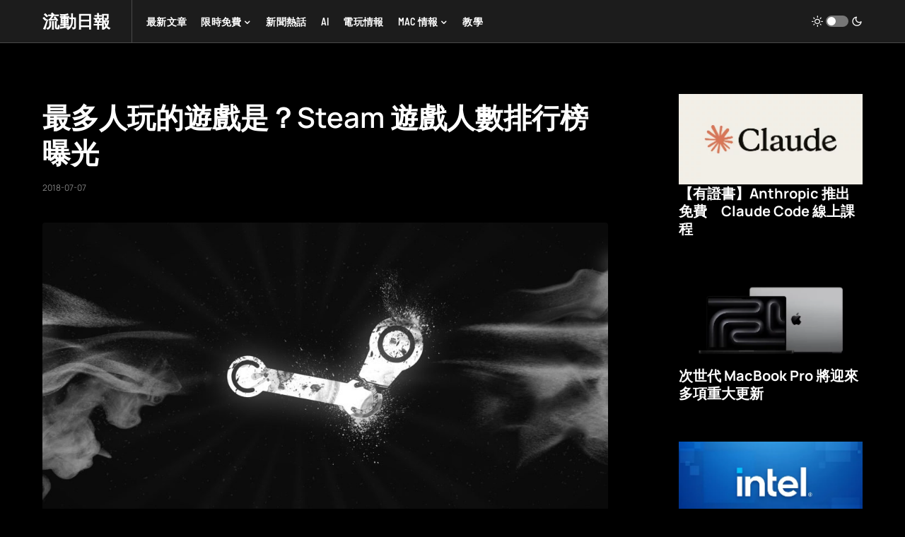

--- FILE ---
content_type: text/html; charset=UTF-8
request_url: https://www.newmobilelife.com/2018/07/07/steam-data-leak-reveals-precise-player-count-for-thousands-of-games/
body_size: 47476
content:
<!doctype html>
<html lang="en-US" prefix="og: https://ogp.me/ns#">
<head><meta charset="UTF-8" /><script type="6fc1dd825ee25cbdcc2c3b08-text/javascript">if(navigator.userAgent.match(/MSIE|Internet Explorer/i)||navigator.userAgent.match(/Trident\/7\..*?rv:11/i)){var href=document.location.href;if(!href.match(/[?&]nowprocket/)){if(href.indexOf("?")==-1){if(href.indexOf("#")==-1){document.location.href=href+"?nowprocket=1"}else{document.location.href=href.replace("#","?nowprocket=1#")}}else{if(href.indexOf("#")==-1){document.location.href=href+"&nowprocket=1"}else{document.location.href=href.replace("#","&nowprocket=1#")}}}}</script><script type="6fc1dd825ee25cbdcc2c3b08-text/javascript">class RocketLazyLoadScripts{constructor(){this.v="1.2.3",this.triggerEvents=["keydown","mousedown","mousemove","touchmove","touchstart","touchend","wheel"],this.userEventHandler=this._triggerListener.bind(this),this.touchStartHandler=this._onTouchStart.bind(this),this.touchMoveHandler=this._onTouchMove.bind(this),this.touchEndHandler=this._onTouchEnd.bind(this),this.clickHandler=this._onClick.bind(this),this.interceptedClicks=[],window.addEventListener("pageshow",t=>{this.persisted=t.persisted}),window.addEventListener("DOMContentLoaded",()=>{this._preconnect3rdParties()}),this.delayedScripts={normal:[],async:[],defer:[]},this.trash=[],this.allJQueries=[]}_addUserInteractionListener(t){if(document.hidden){t._triggerListener();return}this.triggerEvents.forEach(e=>window.addEventListener(e,t.userEventHandler,{passive:!0})),window.addEventListener("touchstart",t.touchStartHandler,{passive:!0}),window.addEventListener("mousedown",t.touchStartHandler),document.addEventListener("visibilitychange",t.userEventHandler)}_removeUserInteractionListener(){this.triggerEvents.forEach(t=>window.removeEventListener(t,this.userEventHandler,{passive:!0})),document.removeEventListener("visibilitychange",this.userEventHandler)}_onTouchStart(t){"HTML"!==t.target.tagName&&(window.addEventListener("touchend",this.touchEndHandler),window.addEventListener("mouseup",this.touchEndHandler),window.addEventListener("touchmove",this.touchMoveHandler,{passive:!0}),window.addEventListener("mousemove",this.touchMoveHandler),t.target.addEventListener("click",this.clickHandler),this._renameDOMAttribute(t.target,"onclick","rocket-onclick"),this._pendingClickStarted())}_onTouchMove(t){window.removeEventListener("touchend",this.touchEndHandler),window.removeEventListener("mouseup",this.touchEndHandler),window.removeEventListener("touchmove",this.touchMoveHandler,{passive:!0}),window.removeEventListener("mousemove",this.touchMoveHandler),t.target.removeEventListener("click",this.clickHandler),this._renameDOMAttribute(t.target,"rocket-onclick","onclick"),this._pendingClickFinished()}_onTouchEnd(t){window.removeEventListener("touchend",this.touchEndHandler),window.removeEventListener("mouseup",this.touchEndHandler),window.removeEventListener("touchmove",this.touchMoveHandler,{passive:!0}),window.removeEventListener("mousemove",this.touchMoveHandler)}_onClick(t){t.target.removeEventListener("click",this.clickHandler),this._renameDOMAttribute(t.target,"rocket-onclick","onclick"),this.interceptedClicks.push(t),t.preventDefault(),t.stopPropagation(),t.stopImmediatePropagation(),this._pendingClickFinished()}_replayClicks(){window.removeEventListener("touchstart",this.touchStartHandler,{passive:!0}),window.removeEventListener("mousedown",this.touchStartHandler),this.interceptedClicks.forEach(t=>{t.target.dispatchEvent(new MouseEvent("click",{view:t.view,bubbles:!0,cancelable:!0}))})}_waitForPendingClicks(){return new Promise(t=>{this._isClickPending?this._pendingClickFinished=t:t()})}_pendingClickStarted(){this._isClickPending=!0}_pendingClickFinished(){this._isClickPending=!1}_renameDOMAttribute(t,e,r){t.hasAttribute&&t.hasAttribute(e)&&(event.target.setAttribute(r,event.target.getAttribute(e)),event.target.removeAttribute(e))}_triggerListener(){this._removeUserInteractionListener(this),"loading"===document.readyState?document.addEventListener("DOMContentLoaded",this._loadEverythingNow.bind(this)):this._loadEverythingNow()}_preconnect3rdParties(){let t=[];document.querySelectorAll("script[type=rocketlazyloadscript]").forEach(e=>{if(e.hasAttribute("src")){let r=new URL(e.src).origin;r!==location.origin&&t.push({src:r,crossOrigin:e.crossOrigin||"module"===e.getAttribute("data-rocket-type")})}}),t=[...new Map(t.map(t=>[JSON.stringify(t),t])).values()],this._batchInjectResourceHints(t,"preconnect")}async _loadEverythingNow(){this.lastBreath=Date.now(),this._delayEventListeners(this),this._delayJQueryReady(this),this._handleDocumentWrite(),this._registerAllDelayedScripts(),this._preloadAllScripts(),await this._loadScriptsFromList(this.delayedScripts.normal),await this._loadScriptsFromList(this.delayedScripts.defer),await this._loadScriptsFromList(this.delayedScripts.async);try{await this._triggerDOMContentLoaded(),await this._triggerWindowLoad()}catch(t){console.error(t)}window.dispatchEvent(new Event("rocket-allScriptsLoaded")),this._waitForPendingClicks().then(()=>{this._replayClicks()}),this._emptyTrash()}_registerAllDelayedScripts(){document.querySelectorAll("script[type=rocketlazyloadscript]").forEach(t=>{t.hasAttribute("data-rocket-src")?t.hasAttribute("async")&&!1!==t.async?this.delayedScripts.async.push(t):t.hasAttribute("defer")&&!1!==t.defer||"module"===t.getAttribute("data-rocket-type")?this.delayedScripts.defer.push(t):this.delayedScripts.normal.push(t):this.delayedScripts.normal.push(t)})}async _transformScript(t){return new Promise((await this._littleBreath(),navigator.userAgent.indexOf("Firefox/")>0||""===navigator.vendor)?e=>{let r=document.createElement("script");[...t.attributes].forEach(t=>{let e=t.nodeName;"type"!==e&&("data-rocket-type"===e&&(e="type"),"data-rocket-src"===e&&(e="src"),r.setAttribute(e,t.nodeValue))}),t.text&&(r.text=t.text),r.hasAttribute("src")?(r.addEventListener("load",e),r.addEventListener("error",e)):(r.text=t.text,e());try{t.parentNode.replaceChild(r,t)}catch(i){e()}}:async e=>{function r(){t.setAttribute("data-rocket-status","failed"),e()}try{let i=t.getAttribute("data-rocket-type"),n=t.getAttribute("data-rocket-src");t.text,i?(t.type=i,t.removeAttribute("data-rocket-type")):t.removeAttribute("type"),t.addEventListener("load",function r(){t.setAttribute("data-rocket-status","executed"),e()}),t.addEventListener("error",r),n?(t.removeAttribute("data-rocket-src"),t.src=n):t.src="data:text/javascript;base64,"+window.btoa(unescape(encodeURIComponent(t.text)))}catch(s){r()}})}async _loadScriptsFromList(t){let e=t.shift();return e&&e.isConnected?(await this._transformScript(e),this._loadScriptsFromList(t)):Promise.resolve()}_preloadAllScripts(){this._batchInjectResourceHints([...this.delayedScripts.normal,...this.delayedScripts.defer,...this.delayedScripts.async],"preload")}_batchInjectResourceHints(t,e){var r=document.createDocumentFragment();t.forEach(t=>{let i=t.getAttribute&&t.getAttribute("data-rocket-src")||t.src;if(i){let n=document.createElement("link");n.href=i,n.rel=e,"preconnect"!==e&&(n.as="script"),t.getAttribute&&"module"===t.getAttribute("data-rocket-type")&&(n.crossOrigin=!0),t.crossOrigin&&(n.crossOrigin=t.crossOrigin),t.integrity&&(n.integrity=t.integrity),r.appendChild(n),this.trash.push(n)}}),document.head.appendChild(r)}_delayEventListeners(t){let e={};function r(t,r){!function t(r){!e[r]&&(e[r]={originalFunctions:{add:r.addEventListener,remove:r.removeEventListener},eventsToRewrite:[]},r.addEventListener=function(){arguments[0]=i(arguments[0]),e[r].originalFunctions.add.apply(r,arguments)},r.removeEventListener=function(){arguments[0]=i(arguments[0]),e[r].originalFunctions.remove.apply(r,arguments)});function i(t){return e[r].eventsToRewrite.indexOf(t)>=0?"rocket-"+t:t}}(t),e[t].eventsToRewrite.push(r)}function i(t,e){let r=t[e];Object.defineProperty(t,e,{get:()=>r||function(){},set(i){t["rocket"+e]=r=i}})}r(document,"DOMContentLoaded"),r(window,"DOMContentLoaded"),r(window,"load"),r(window,"pageshow"),r(document,"readystatechange"),i(document,"onreadystatechange"),i(window,"onload"),i(window,"onpageshow")}_delayJQueryReady(t){let e;function r(r){if(r&&r.fn&&!t.allJQueries.includes(r)){r.fn.ready=r.fn.init.prototype.ready=function(e){return t.domReadyFired?e.bind(document)(r):document.addEventListener("rocket-DOMContentLoaded",()=>e.bind(document)(r)),r([])};let i=r.fn.on;r.fn.on=r.fn.init.prototype.on=function(){if(this[0]===window){function t(t){return t.split(" ").map(t=>"load"===t||0===t.indexOf("load.")?"rocket-jquery-load":t).join(" ")}"string"==typeof arguments[0]||arguments[0]instanceof String?arguments[0]=t(arguments[0]):"object"==typeof arguments[0]&&Object.keys(arguments[0]).forEach(e=>{let r=arguments[0][e];delete arguments[0][e],arguments[0][t(e)]=r})}return i.apply(this,arguments),this},t.allJQueries.push(r)}e=r}r(window.jQuery),Object.defineProperty(window,"jQuery",{get:()=>e,set(t){r(t)}})}async _triggerDOMContentLoaded(){this.domReadyFired=!0,await this._littleBreath(),document.dispatchEvent(new Event("rocket-DOMContentLoaded")),await this._littleBreath(),window.dispatchEvent(new Event("rocket-DOMContentLoaded")),await this._littleBreath(),document.dispatchEvent(new Event("rocket-readystatechange")),await this._littleBreath(),document.rocketonreadystatechange&&document.rocketonreadystatechange()}async _triggerWindowLoad(){await this._littleBreath(),window.dispatchEvent(new Event("rocket-load")),await this._littleBreath(),window.rocketonload&&window.rocketonload(),await this._littleBreath(),this.allJQueries.forEach(t=>t(window).trigger("rocket-jquery-load")),await this._littleBreath();let t=new Event("rocket-pageshow");t.persisted=this.persisted,window.dispatchEvent(t),await this._littleBreath(),window.rocketonpageshow&&window.rocketonpageshow({persisted:this.persisted})}_handleDocumentWrite(){let t=new Map;document.write=document.writeln=function(e){let r=document.currentScript;r||console.error("WPRocket unable to document.write this: "+e);let i=document.createRange(),n=r.parentElement,s=t.get(r);void 0===s&&(s=r.nextSibling,t.set(r,s));let a=document.createDocumentFragment();i.setStart(a,0),a.appendChild(i.createContextualFragment(e)),n.insertBefore(a,s)}}async _littleBreath(){Date.now()-this.lastBreath>45&&(await this._requestAnimFrame(),this.lastBreath=Date.now())}async _requestAnimFrame(){return document.hidden?new Promise(t=>setTimeout(t)):new Promise(t=>requestAnimationFrame(t))}_emptyTrash(){this.trash.forEach(t=>t.remove())}static run(){let t=new RocketLazyLoadScripts;t._addUserInteractionListener(t)}}RocketLazyLoadScripts.run();</script>
	
	<meta name="viewport" content="width=device-width, initial-scale=1" />
	<link rel="profile" href="https://gmpg.org/xfn/11" />
<script type="rocketlazyloadscript" data-rocket-type="application/javascript" data-rocket-src="//anymind360.com/js/241/ats.js"></script>
<script type="rocketlazyloadscript" data-minify="1" async data-rocket-src="https://static.newmobilelife.com/wp-content/cache/min/1/tag/js/gpt.js?ver=1766541214"></script>
<script type="rocketlazyloadscript" data-minify="1" async custom-element="amp-ad" data-rocket-src="https://static.newmobilelife.com/wp-content/cache/min/1/v0/amp-ad-0.1.js?ver=1766541214"></script>
</script>
<script type="rocketlazyloadscript" async data-rocket-src="https://pagead2.googlesyndication.com/pagead/js/adsbygoogle.js?client=ca-pub-5435049444803056"
     crossorigin="anonymous"></script>
	
<!-- Search Engine Optimization by Rank Math PRO - https://rankmath.com/ -->
<title>最多人玩的遊戲是？Steam 遊戲人數排行榜曝光 - 流動日報</title>
<meta name="description" content="國外開發者 Tyler Glaiel 近日利用 Steam 的漏洞，計算 Steam 上超過 1.3 萬款遊戲的玩家數量，並且將數據傳送給外媒 arstechnica 對外公佈，而此前 Steam 並不會透露遊戲的玩家數量。Tyler Glaiel 通過遊戲成就估算出玩家數量，例如 CS：GO，贏得首場勝利之類的成就，因此這份報告有一定的準確性，Steam 事後已經更新 API 防止再發生被公開遊戲人數的問題。"/>
<meta name="robots" content="follow, index, max-snippet:-1, max-video-preview:-1, max-image-preview:large"/>
<link rel="canonical" href="https://www.newmobilelife.com/2018/07/07/steam-data-leak-reveals-precise-player-count-for-thousands-of-games/" />
<meta property="og:locale" content="en_US" />
<meta property="og:type" content="article" />
<meta property="og:title" content="最多人玩的遊戲是？Steam 遊戲人數排行榜曝光 - 流動日報" />
<meta property="og:description" content="國外開發者 Tyler Glaiel 近日利用 Steam 的漏洞，計算 Steam 上超過 1.3 萬款遊戲的玩家數量，並且將數據傳送給外媒 arstechnica 對外公佈，而此前 Steam 並不會透露遊戲的玩家數量。Tyler Glaiel 通過遊戲成就估算出玩家數量，例如 CS：GO，贏得首場勝利之類的成就，因此這份報告有一定的準確性，Steam 事後已經更新 API 防止再發生被公開遊戲人數的問題。" />
<meta property="og:url" content="https://www.newmobilelife.com/2018/07/07/steam-data-leak-reveals-precise-player-count-for-thousands-of-games/" />
<meta property="og:site_name" content="流動日報" />
<meta property="article:publisher" content="https://www.facebook.com/jetsoiphone" />
<meta property="article:tag" content="Steam" />
<meta property="article:section" content="Daily" />
<meta property="fb:app_id" content="966242223397117" />
<meta property="og:image" content="https://static.newmobilelife.com/wp-content/uploads/2018/07/Steam-1024x576.jpg" />
<meta property="og:image:secure_url" content="https://static.newmobilelife.com/wp-content/uploads/2018/07/Steam-1024x576.jpg" />
<meta property="og:image:width" content="1024" />
<meta property="og:image:height" content="576" />
<meta property="og:image:alt" content="最多人玩的遊戲是？Steam 遊戲人數排行榜曝光" />
<meta property="og:image:type" content="image/jpeg" />
<meta property="article:published_time" content="2018-07-07T15:55:12+08:00" />
<meta name="twitter:card" content="summary_large_image" />
<meta name="twitter:title" content="最多人玩的遊戲是？Steam 遊戲人數排行榜曝光 - 流動日報" />
<meta name="twitter:description" content="國外開發者 Tyler Glaiel 近日利用 Steam 的漏洞，計算 Steam 上超過 1.3 萬款遊戲的玩家數量，並且將數據傳送給外媒 arstechnica 對外公佈，而此前 Steam 並不會透露遊戲的玩家數量。Tyler Glaiel 通過遊戲成就估算出玩家數量，例如 CS：GO，贏得首場勝利之類的成就，因此這份報告有一定的準確性，Steam 事後已經更新 API 防止再發生被公開遊戲人數的問題。" />
<meta name="twitter:image" content="https://static.newmobilelife.com/wp-content/uploads/2018/07/Steam-1024x576.jpg" />
<meta name="twitter:label1" content="Written by" />
<meta name="twitter:data1" content="Chu" />
<meta name="twitter:label2" content="Time to read" />
<meta name="twitter:data2" content="15 minutes" />
<script type="application/ld+json" class="rank-math-schema-pro">{"@context":"https://schema.org","@graph":[{"@type":["Person","Organization"],"@id":"https://www.newmobilelife.com/#person","name":"NewMobileLife","sameAs":["https://www.facebook.com/jetsoiphone"],"logo":{"@type":"ImageObject","@id":"https://www.newmobilelife.com/#logo","url":"https://static.newmobilelife.com/wp-content/uploads/2020/12/cropped-logo-nml.png","contentUrl":"https://static.newmobilelife.com/wp-content/uploads/2020/12/cropped-logo-nml.png","caption":"\u6d41\u52d5\u65e5\u5831","inLanguage":"en-US","width":"512","height":"512"},"image":{"@type":"ImageObject","@id":"https://www.newmobilelife.com/#logo","url":"https://static.newmobilelife.com/wp-content/uploads/2020/12/cropped-logo-nml.png","contentUrl":"https://static.newmobilelife.com/wp-content/uploads/2020/12/cropped-logo-nml.png","caption":"\u6d41\u52d5\u65e5\u5831","inLanguage":"en-US","width":"512","height":"512"}},{"@type":"WebSite","@id":"https://www.newmobilelife.com/#website","url":"https://www.newmobilelife.com","name":"\u6d41\u52d5\u65e5\u5831","alternateName":"NewMobileLife","publisher":{"@id":"https://www.newmobilelife.com/#person"},"inLanguage":"en-US"},{"@type":"ImageObject","@id":"https://static.newmobilelife.com/wp-content/uploads/2018/07/Steam.jpg","url":"https://static.newmobilelife.com/wp-content/uploads/2018/07/Steam.jpg","width":"3840","height":"2160","inLanguage":"en-US"},{"@type":"BreadcrumbList","@id":"https://www.newmobilelife.com/2018/07/07/steam-data-leak-reveals-precise-player-count-for-thousands-of-games/#breadcrumb","itemListElement":[{"@type":"ListItem","position":"1","item":{"@id":"https://www.newmobilelife.com","name":"Home"}},{"@type":"ListItem","position":"2","item":{"@id":"https://www.newmobilelife.com/category/featured/daily/","name":"Daily"}},{"@type":"ListItem","position":"3","item":{"@id":"https://www.newmobilelife.com/2018/07/07/steam-data-leak-reveals-precise-player-count-for-thousands-of-games/","name":"\u6700\u591a\u4eba\u73a9\u7684\u904a\u6232\u662f\uff1fSteam \u904a\u6232\u4eba\u6578\u6392\u884c\u699c\u66dd\u5149"}}]},{"@type":"WebPage","@id":"https://www.newmobilelife.com/2018/07/07/steam-data-leak-reveals-precise-player-count-for-thousands-of-games/#webpage","url":"https://www.newmobilelife.com/2018/07/07/steam-data-leak-reveals-precise-player-count-for-thousands-of-games/","name":"\u6700\u591a\u4eba\u73a9\u7684\u904a\u6232\u662f\uff1fSteam \u904a\u6232\u4eba\u6578\u6392\u884c\u699c\u66dd\u5149 - \u6d41\u52d5\u65e5\u5831","datePublished":"2018-07-07T15:55:12+08:00","dateModified":"2018-07-07T15:55:12+08:00","isPartOf":{"@id":"https://www.newmobilelife.com/#website"},"primaryImageOfPage":{"@id":"https://static.newmobilelife.com/wp-content/uploads/2018/07/Steam.jpg"},"inLanguage":"en-US","breadcrumb":{"@id":"https://www.newmobilelife.com/2018/07/07/steam-data-leak-reveals-precise-player-count-for-thousands-of-games/#breadcrumb"}},{"@type":"Person","@id":"https://www.newmobilelife.com/author/chu/","name":"Chu","url":"https://www.newmobilelife.com/author/chu/","image":{"@type":"ImageObject","@id":"https://secure.gravatar.com/avatar/55a821a1ea8edf21688acb182004197c1787af9a5b7016ed82d0adb7507ea674?s=96&amp;d=mm&amp;r=g","url":"https://secure.gravatar.com/avatar/55a821a1ea8edf21688acb182004197c1787af9a5b7016ed82d0adb7507ea674?s=96&amp;d=mm&amp;r=g","caption":"Chu","inLanguage":"en-US"}},{"@type":"NewsArticle","headline":"\u6700\u591a\u4eba\u73a9\u7684\u904a\u6232\u662f\uff1fSteam \u904a\u6232\u4eba\u6578\u6392\u884c\u699c\u66dd\u5149 - \u6d41\u52d5\u65e5\u5831","datePublished":"2018-07-07T15:55:12+08:00","dateModified":"2018-07-07T15:55:12+08:00","articleSection":"Daily, \u4e3b\u9801 - Android, \u4e3b\u9801\u65b0\u805e\u71b1\u8a71, \u6d41\u52d5\u60c5\u5831, \u9996\u9801","author":{"@id":"https://www.newmobilelife.com/author/chu/","name":"Chu"},"publisher":{"@id":"https://www.newmobilelife.com/#person"},"description":"\u570b\u5916\u958b\u767c\u8005\u00a0Tyler Glaiel \u8fd1\u65e5\u5229\u7528 Steam \u7684\u6f0f\u6d1e\uff0c\u8a08\u7b97 Steam \u4e0a\u8d85\u904e 1.3 \u842c\u6b3e\u904a\u6232\u7684\u73a9\u5bb6\u6578\u91cf\uff0c\u4e26\u4e14\u5c07\u6578\u64da\u50b3\u9001\u7d66\u5916\u5a92\u00a0arstechnica \u5c0d\u5916\u516c\u4f48\uff0c\u800c\u6b64\u524d Steam \u4e26\u4e0d\u6703\u900f\u9732\u904a\u6232\u7684\u73a9\u5bb6\u6578\u91cf\u3002Tyler Glaiel \u901a\u904e\u904a\u6232\u6210\u5c31\u4f30\u7b97\u51fa\u73a9\u5bb6\u6578\u91cf\uff0c\u4f8b\u5982 CS\uff1aGO\uff0c\u8d0f\u5f97\u9996\u5834\u52dd\u5229\u4e4b\u985e\u7684\u6210\u5c31\uff0c\u56e0\u6b64\u9019\u4efd\u5831\u544a\u6709\u4e00\u5b9a\u7684\u6e96\u78ba\u6027\uff0cSteam \u4e8b\u5f8c\u5df2\u7d93\u66f4\u65b0 API \u9632\u6b62\u518d\u767c\u751f\u88ab\u516c\u958b\u904a\u6232\u4eba\u6578\u7684\u554f\u984c\u3002","copyrightYear":"2018","copyrightHolder":{"@id":"https://www.newmobilelife.com/#person"},"name":"\u6700\u591a\u4eba\u73a9\u7684\u904a\u6232\u662f\uff1fSteam \u904a\u6232\u4eba\u6578\u6392\u884c\u699c\u66dd\u5149 - \u6d41\u52d5\u65e5\u5831","@id":"https://www.newmobilelife.com/2018/07/07/steam-data-leak-reveals-precise-player-count-for-thousands-of-games/#richSnippet","isPartOf":{"@id":"https://www.newmobilelife.com/2018/07/07/steam-data-leak-reveals-precise-player-count-for-thousands-of-games/#webpage"},"image":{"@id":"https://static.newmobilelife.com/wp-content/uploads/2018/07/Steam.jpg"},"inLanguage":"en-US","mainEntityOfPage":{"@id":"https://www.newmobilelife.com/2018/07/07/steam-data-leak-reveals-precise-player-count-for-thousands-of-games/#webpage"}}]}</script>
<!-- /Rank Math WordPress SEO plugin -->

<link rel='dns-prefetch' href='//www.newmobilelife.com' />
<link rel='dns-prefetch' href='//pagead2.googlesyndication.com' />

<link rel="alternate" type="application/rss+xml" title="流動日報 &raquo; Feed" href="https://www.newmobilelife.com/feed/" />
<link rel="alternate" type="application/rss+xml" title="流動日報 &raquo; Comments Feed" href="https://www.newmobilelife.com/comments/feed/" />
<script id="wpp-js" src="https://static.newmobilelife.com/wp-content/plugins/wordpress-popular-posts/assets/js/wpp.min.js?ver=7.3.3" data-sampling="1" data-sampling-rate="30" data-api-url="https://www.newmobilelife.com/wp-json/wordpress-popular-posts" data-post-id="384457" data-token="2f2c968c60" data-lang="0" data-debug="0" type="6fc1dd825ee25cbdcc2c3b08-text/javascript"></script>
<link rel="alternate" type="application/rss+xml" title="流動日報 &raquo; 最多人玩的遊戲是？Steam 遊戲人數排行榜曝光 Comments Feed" href="https://www.newmobilelife.com/2018/07/07/steam-data-leak-reveals-precise-player-count-for-thousands-of-games/feed/" />
<link rel="alternate" title="oEmbed (JSON)" type="application/json+oembed" href="https://www.newmobilelife.com/wp-json/oembed/1.0/embed?url=https%3A%2F%2Fwww.newmobilelife.com%2F2018%2F07%2F07%2Fsteam-data-leak-reveals-precise-player-count-for-thousands-of-games%2F" />
<link rel="alternate" title="oEmbed (XML)" type="text/xml+oembed" href="https://www.newmobilelife.com/wp-json/oembed/1.0/embed?url=https%3A%2F%2Fwww.newmobilelife.com%2F2018%2F07%2F07%2Fsteam-data-leak-reveals-precise-player-count-for-thousands-of-games%2F&#038;format=xml" />
			<link rel="preload" href="https://static.newmobilelife.com/wp-content/plugins/canvas/assets/fonts/canvas-icons.woff" as="font" type="font/woff" crossorigin>
					<!-- This site uses the Google Analytics by MonsterInsights plugin v9.10.1 - Using Analytics tracking - https://www.monsterinsights.com/ -->
							<script type="rocketlazyloadscript" data-rocket-src="//www.googletagmanager.com/gtag/js?id=G-HC4E890QKQ"  data-cfasync="false" data-wpfc-render="false" async></script>
			<script type="rocketlazyloadscript" data-cfasync="false" data-wpfc-render="false">
				var mi_version = '9.10.1';
				var mi_track_user = true;
				var mi_no_track_reason = '';
								var MonsterInsightsDefaultLocations = {"page_location":"https:\/\/www.newmobilelife.com\/2018\/07\/07\/steam-data-leak-reveals-precise-player-count-for-thousands-of-games\/"};
								if ( typeof MonsterInsightsPrivacyGuardFilter === 'function' ) {
					var MonsterInsightsLocations = (typeof MonsterInsightsExcludeQuery === 'object') ? MonsterInsightsPrivacyGuardFilter( MonsterInsightsExcludeQuery ) : MonsterInsightsPrivacyGuardFilter( MonsterInsightsDefaultLocations );
				} else {
					var MonsterInsightsLocations = (typeof MonsterInsightsExcludeQuery === 'object') ? MonsterInsightsExcludeQuery : MonsterInsightsDefaultLocations;
				}

								var disableStrs = [
										'ga-disable-G-HC4E890QKQ',
									];

				/* Function to detect opted out users */
				function __gtagTrackerIsOptedOut() {
					for (var index = 0; index < disableStrs.length; index++) {
						if (document.cookie.indexOf(disableStrs[index] + '=true') > -1) {
							return true;
						}
					}

					return false;
				}

				/* Disable tracking if the opt-out cookie exists. */
				if (__gtagTrackerIsOptedOut()) {
					for (var index = 0; index < disableStrs.length; index++) {
						window[disableStrs[index]] = true;
					}
				}

				/* Opt-out function */
				function __gtagTrackerOptout() {
					for (var index = 0; index < disableStrs.length; index++) {
						document.cookie = disableStrs[index] + '=true; expires=Thu, 31 Dec 2099 23:59:59 UTC; path=/';
						window[disableStrs[index]] = true;
					}
				}

				if ('undefined' === typeof gaOptout) {
					function gaOptout() {
						__gtagTrackerOptout();
					}
				}
								window.dataLayer = window.dataLayer || [];

				window.MonsterInsightsDualTracker = {
					helpers: {},
					trackers: {},
				};
				if (mi_track_user) {
					function __gtagDataLayer() {
						dataLayer.push(arguments);
					}

					function __gtagTracker(type, name, parameters) {
						if (!parameters) {
							parameters = {};
						}

						if (parameters.send_to) {
							__gtagDataLayer.apply(null, arguments);
							return;
						}

						if (type === 'event') {
														parameters.send_to = monsterinsights_frontend.v4_id;
							var hookName = name;
							if (typeof parameters['event_category'] !== 'undefined') {
								hookName = parameters['event_category'] + ':' + name;
							}

							if (typeof MonsterInsightsDualTracker.trackers[hookName] !== 'undefined') {
								MonsterInsightsDualTracker.trackers[hookName](parameters);
							} else {
								__gtagDataLayer('event', name, parameters);
							}
							
						} else {
							__gtagDataLayer.apply(null, arguments);
						}
					}

					__gtagTracker('js', new Date());
					__gtagTracker('set', {
						'developer_id.dZGIzZG': true,
											});
					if ( MonsterInsightsLocations.page_location ) {
						__gtagTracker('set', MonsterInsightsLocations);
					}
										__gtagTracker('config', 'G-HC4E890QKQ', {"forceSSL":"true","link_attribution":"true"} );
										window.gtag = __gtagTracker;										(function () {
						/* https://developers.google.com/analytics/devguides/collection/analyticsjs/ */
						/* ga and __gaTracker compatibility shim. */
						var noopfn = function () {
							return null;
						};
						var newtracker = function () {
							return new Tracker();
						};
						var Tracker = function () {
							return null;
						};
						var p = Tracker.prototype;
						p.get = noopfn;
						p.set = noopfn;
						p.send = function () {
							var args = Array.prototype.slice.call(arguments);
							args.unshift('send');
							__gaTracker.apply(null, args);
						};
						var __gaTracker = function () {
							var len = arguments.length;
							if (len === 0) {
								return;
							}
							var f = arguments[len - 1];
							if (typeof f !== 'object' || f === null || typeof f.hitCallback !== 'function') {
								if ('send' === arguments[0]) {
									var hitConverted, hitObject = false, action;
									if ('event' === arguments[1]) {
										if ('undefined' !== typeof arguments[3]) {
											hitObject = {
												'eventAction': arguments[3],
												'eventCategory': arguments[2],
												'eventLabel': arguments[4],
												'value': arguments[5] ? arguments[5] : 1,
											}
										}
									}
									if ('pageview' === arguments[1]) {
										if ('undefined' !== typeof arguments[2]) {
											hitObject = {
												'eventAction': 'page_view',
												'page_path': arguments[2],
											}
										}
									}
									if (typeof arguments[2] === 'object') {
										hitObject = arguments[2];
									}
									if (typeof arguments[5] === 'object') {
										Object.assign(hitObject, arguments[5]);
									}
									if ('undefined' !== typeof arguments[1].hitType) {
										hitObject = arguments[1];
										if ('pageview' === hitObject.hitType) {
											hitObject.eventAction = 'page_view';
										}
									}
									if (hitObject) {
										action = 'timing' === arguments[1].hitType ? 'timing_complete' : hitObject.eventAction;
										hitConverted = mapArgs(hitObject);
										__gtagTracker('event', action, hitConverted);
									}
								}
								return;
							}

							function mapArgs(args) {
								var arg, hit = {};
								var gaMap = {
									'eventCategory': 'event_category',
									'eventAction': 'event_action',
									'eventLabel': 'event_label',
									'eventValue': 'event_value',
									'nonInteraction': 'non_interaction',
									'timingCategory': 'event_category',
									'timingVar': 'name',
									'timingValue': 'value',
									'timingLabel': 'event_label',
									'page': 'page_path',
									'location': 'page_location',
									'title': 'page_title',
									'referrer' : 'page_referrer',
								};
								for (arg in args) {
																		if (!(!args.hasOwnProperty(arg) || !gaMap.hasOwnProperty(arg))) {
										hit[gaMap[arg]] = args[arg];
									} else {
										hit[arg] = args[arg];
									}
								}
								return hit;
							}

							try {
								f.hitCallback();
							} catch (ex) {
							}
						};
						__gaTracker.create = newtracker;
						__gaTracker.getByName = newtracker;
						__gaTracker.getAll = function () {
							return [];
						};
						__gaTracker.remove = noopfn;
						__gaTracker.loaded = true;
						window['__gaTracker'] = __gaTracker;
					})();
									} else {
										console.log("");
					(function () {
						function __gtagTracker() {
							return null;
						}

						window['__gtagTracker'] = __gtagTracker;
						window['gtag'] = __gtagTracker;
					})();
									}
			</script>
							<!-- / Google Analytics by MonsterInsights -->
		<style id='wp-img-auto-sizes-contain-inline-css'>
img:is([sizes=auto i],[sizes^="auto," i]){contain-intrinsic-size:3000px 1500px}
/*# sourceURL=wp-img-auto-sizes-contain-inline-css */
</style>
<link data-minify="1" rel='stylesheet' id='canvas-css' href='https://static.newmobilelife.com/wp-content/cache/min/1/wp-content/plugins/canvas/assets/css/canvas.css?ver=1766541214' media='all' />
<link rel='alternate stylesheet' id='powerkit-icons-css' href='https://static.newmobilelife.com/wp-content/plugins/powerkit/assets/fonts/powerkit-icons.woff?ver=3.0.4' as='font' type='font/wof' crossorigin />
<link data-minify="1" rel='stylesheet' id='powerkit-css' href='https://static.newmobilelife.com/wp-content/cache/min/1/wp-content/plugins/powerkit/assets/css/powerkit.css?ver=1766541214' media='all' />
<style id='wp-emoji-styles-inline-css'>

	img.wp-smiley, img.emoji {
		display: inline !important;
		border: none !important;
		box-shadow: none !important;
		height: 1em !important;
		width: 1em !important;
		margin: 0 0.07em !important;
		vertical-align: -0.1em !important;
		background: none !important;
		padding: 0 !important;
	}
/*# sourceURL=wp-emoji-styles-inline-css */
</style>
<style id='wp-block-library-inline-css'>
:root{--wp-block-synced-color:#7a00df;--wp-block-synced-color--rgb:122,0,223;--wp-bound-block-color:var(--wp-block-synced-color);--wp-editor-canvas-background:#ddd;--wp-admin-theme-color:#007cba;--wp-admin-theme-color--rgb:0,124,186;--wp-admin-theme-color-darker-10:#006ba1;--wp-admin-theme-color-darker-10--rgb:0,107,160.5;--wp-admin-theme-color-darker-20:#005a87;--wp-admin-theme-color-darker-20--rgb:0,90,135;--wp-admin-border-width-focus:2px}@media (min-resolution:192dpi){:root{--wp-admin-border-width-focus:1.5px}}.wp-element-button{cursor:pointer}:root .has-very-light-gray-background-color{background-color:#eee}:root .has-very-dark-gray-background-color{background-color:#313131}:root .has-very-light-gray-color{color:#eee}:root .has-very-dark-gray-color{color:#313131}:root .has-vivid-green-cyan-to-vivid-cyan-blue-gradient-background{background:linear-gradient(135deg,#00d084,#0693e3)}:root .has-purple-crush-gradient-background{background:linear-gradient(135deg,#34e2e4,#4721fb 50%,#ab1dfe)}:root .has-hazy-dawn-gradient-background{background:linear-gradient(135deg,#faaca8,#dad0ec)}:root .has-subdued-olive-gradient-background{background:linear-gradient(135deg,#fafae1,#67a671)}:root .has-atomic-cream-gradient-background{background:linear-gradient(135deg,#fdd79a,#004a59)}:root .has-nightshade-gradient-background{background:linear-gradient(135deg,#330968,#31cdcf)}:root .has-midnight-gradient-background{background:linear-gradient(135deg,#020381,#2874fc)}:root{--wp--preset--font-size--normal:16px;--wp--preset--font-size--huge:42px}.has-regular-font-size{font-size:1em}.has-larger-font-size{font-size:2.625em}.has-normal-font-size{font-size:var(--wp--preset--font-size--normal)}.has-huge-font-size{font-size:var(--wp--preset--font-size--huge)}.has-text-align-center{text-align:center}.has-text-align-left{text-align:left}.has-text-align-right{text-align:right}.has-fit-text{white-space:nowrap!important}#end-resizable-editor-section{display:none}.aligncenter{clear:both}.items-justified-left{justify-content:flex-start}.items-justified-center{justify-content:center}.items-justified-right{justify-content:flex-end}.items-justified-space-between{justify-content:space-between}.screen-reader-text{border:0;clip-path:inset(50%);height:1px;margin:-1px;overflow:hidden;padding:0;position:absolute;width:1px;word-wrap:normal!important}.screen-reader-text:focus{background-color:#ddd;clip-path:none;color:#444;display:block;font-size:1em;height:auto;left:5px;line-height:normal;padding:15px 23px 14px;text-decoration:none;top:5px;width:auto;z-index:100000}html :where(.has-border-color){border-style:solid}html :where([style*=border-top-color]){border-top-style:solid}html :where([style*=border-right-color]){border-right-style:solid}html :where([style*=border-bottom-color]){border-bottom-style:solid}html :where([style*=border-left-color]){border-left-style:solid}html :where([style*=border-width]){border-style:solid}html :where([style*=border-top-width]){border-top-style:solid}html :where([style*=border-right-width]){border-right-style:solid}html :where([style*=border-bottom-width]){border-bottom-style:solid}html :where([style*=border-left-width]){border-left-style:solid}html :where(img[class*=wp-image-]){height:auto;max-width:100%}:where(figure){margin:0 0 1em}html :where(.is-position-sticky){--wp-admin--admin-bar--position-offset:var(--wp-admin--admin-bar--height,0px)}@media screen and (max-width:600px){html :where(.is-position-sticky){--wp-admin--admin-bar--position-offset:0px}}

/*# sourceURL=wp-block-library-inline-css */
</style><style id='global-styles-inline-css'>
:root{--wp--preset--aspect-ratio--square: 1;--wp--preset--aspect-ratio--4-3: 4/3;--wp--preset--aspect-ratio--3-4: 3/4;--wp--preset--aspect-ratio--3-2: 3/2;--wp--preset--aspect-ratio--2-3: 2/3;--wp--preset--aspect-ratio--16-9: 16/9;--wp--preset--aspect-ratio--9-16: 9/16;--wp--preset--color--black: #000000;--wp--preset--color--cyan-bluish-gray: #abb8c3;--wp--preset--color--white: #FFFFFF;--wp--preset--color--pale-pink: #f78da7;--wp--preset--color--vivid-red: #cf2e2e;--wp--preset--color--luminous-vivid-orange: #ff6900;--wp--preset--color--luminous-vivid-amber: #fcb900;--wp--preset--color--light-green-cyan: #7bdcb5;--wp--preset--color--vivid-green-cyan: #00d084;--wp--preset--color--pale-cyan-blue: #8ed1fc;--wp--preset--color--vivid-cyan-blue: #0693e3;--wp--preset--color--vivid-purple: #9b51e0;--wp--preset--color--blue: #59BACC;--wp--preset--color--green: #58AD69;--wp--preset--color--orange: #FFBC49;--wp--preset--color--red: #e32c26;--wp--preset--color--gray-50: #f8f9fa;--wp--preset--color--gray-100: #f8f9fb;--wp--preset--color--gray-200: #e9ecef;--wp--preset--color--secondary: #ffffff;--wp--preset--gradient--vivid-cyan-blue-to-vivid-purple: linear-gradient(135deg,rgb(6,147,227) 0%,rgb(155,81,224) 100%);--wp--preset--gradient--light-green-cyan-to-vivid-green-cyan: linear-gradient(135deg,rgb(122,220,180) 0%,rgb(0,208,130) 100%);--wp--preset--gradient--luminous-vivid-amber-to-luminous-vivid-orange: linear-gradient(135deg,rgb(252,185,0) 0%,rgb(255,105,0) 100%);--wp--preset--gradient--luminous-vivid-orange-to-vivid-red: linear-gradient(135deg,rgb(255,105,0) 0%,rgb(207,46,46) 100%);--wp--preset--gradient--very-light-gray-to-cyan-bluish-gray: linear-gradient(135deg,rgb(238,238,238) 0%,rgb(169,184,195) 100%);--wp--preset--gradient--cool-to-warm-spectrum: linear-gradient(135deg,rgb(74,234,220) 0%,rgb(151,120,209) 20%,rgb(207,42,186) 40%,rgb(238,44,130) 60%,rgb(251,105,98) 80%,rgb(254,248,76) 100%);--wp--preset--gradient--blush-light-purple: linear-gradient(135deg,rgb(255,206,236) 0%,rgb(152,150,240) 100%);--wp--preset--gradient--blush-bordeaux: linear-gradient(135deg,rgb(254,205,165) 0%,rgb(254,45,45) 50%,rgb(107,0,62) 100%);--wp--preset--gradient--luminous-dusk: linear-gradient(135deg,rgb(255,203,112) 0%,rgb(199,81,192) 50%,rgb(65,88,208) 100%);--wp--preset--gradient--pale-ocean: linear-gradient(135deg,rgb(255,245,203) 0%,rgb(182,227,212) 50%,rgb(51,167,181) 100%);--wp--preset--gradient--electric-grass: linear-gradient(135deg,rgb(202,248,128) 0%,rgb(113,206,126) 100%);--wp--preset--gradient--midnight: linear-gradient(135deg,rgb(2,3,129) 0%,rgb(40,116,252) 100%);--wp--preset--font-size--small: 13px;--wp--preset--font-size--medium: 20px;--wp--preset--font-size--large: 36px;--wp--preset--font-size--x-large: 42px;--wp--preset--spacing--20: 0.44rem;--wp--preset--spacing--30: 0.67rem;--wp--preset--spacing--40: 1rem;--wp--preset--spacing--50: 1.5rem;--wp--preset--spacing--60: 2.25rem;--wp--preset--spacing--70: 3.38rem;--wp--preset--spacing--80: 5.06rem;--wp--preset--shadow--natural: 6px 6px 9px rgba(0, 0, 0, 0.2);--wp--preset--shadow--deep: 12px 12px 50px rgba(0, 0, 0, 0.4);--wp--preset--shadow--sharp: 6px 6px 0px rgba(0, 0, 0, 0.2);--wp--preset--shadow--outlined: 6px 6px 0px -3px rgb(255, 255, 255), 6px 6px rgb(0, 0, 0);--wp--preset--shadow--crisp: 6px 6px 0px rgb(0, 0, 0);}:where(.is-layout-flex){gap: 0.5em;}:where(.is-layout-grid){gap: 0.5em;}body .is-layout-flex{display: flex;}.is-layout-flex{flex-wrap: wrap;align-items: center;}.is-layout-flex > :is(*, div){margin: 0;}body .is-layout-grid{display: grid;}.is-layout-grid > :is(*, div){margin: 0;}:where(.wp-block-columns.is-layout-flex){gap: 2em;}:where(.wp-block-columns.is-layout-grid){gap: 2em;}:where(.wp-block-post-template.is-layout-flex){gap: 1.25em;}:where(.wp-block-post-template.is-layout-grid){gap: 1.25em;}.has-black-color{color: var(--wp--preset--color--black) !important;}.has-cyan-bluish-gray-color{color: var(--wp--preset--color--cyan-bluish-gray) !important;}.has-white-color{color: var(--wp--preset--color--white) !important;}.has-pale-pink-color{color: var(--wp--preset--color--pale-pink) !important;}.has-vivid-red-color{color: var(--wp--preset--color--vivid-red) !important;}.has-luminous-vivid-orange-color{color: var(--wp--preset--color--luminous-vivid-orange) !important;}.has-luminous-vivid-amber-color{color: var(--wp--preset--color--luminous-vivid-amber) !important;}.has-light-green-cyan-color{color: var(--wp--preset--color--light-green-cyan) !important;}.has-vivid-green-cyan-color{color: var(--wp--preset--color--vivid-green-cyan) !important;}.has-pale-cyan-blue-color{color: var(--wp--preset--color--pale-cyan-blue) !important;}.has-vivid-cyan-blue-color{color: var(--wp--preset--color--vivid-cyan-blue) !important;}.has-vivid-purple-color{color: var(--wp--preset--color--vivid-purple) !important;}.has-black-background-color{background-color: var(--wp--preset--color--black) !important;}.has-cyan-bluish-gray-background-color{background-color: var(--wp--preset--color--cyan-bluish-gray) !important;}.has-white-background-color{background-color: var(--wp--preset--color--white) !important;}.has-pale-pink-background-color{background-color: var(--wp--preset--color--pale-pink) !important;}.has-vivid-red-background-color{background-color: var(--wp--preset--color--vivid-red) !important;}.has-luminous-vivid-orange-background-color{background-color: var(--wp--preset--color--luminous-vivid-orange) !important;}.has-luminous-vivid-amber-background-color{background-color: var(--wp--preset--color--luminous-vivid-amber) !important;}.has-light-green-cyan-background-color{background-color: var(--wp--preset--color--light-green-cyan) !important;}.has-vivid-green-cyan-background-color{background-color: var(--wp--preset--color--vivid-green-cyan) !important;}.has-pale-cyan-blue-background-color{background-color: var(--wp--preset--color--pale-cyan-blue) !important;}.has-vivid-cyan-blue-background-color{background-color: var(--wp--preset--color--vivid-cyan-blue) !important;}.has-vivid-purple-background-color{background-color: var(--wp--preset--color--vivid-purple) !important;}.has-black-border-color{border-color: var(--wp--preset--color--black) !important;}.has-cyan-bluish-gray-border-color{border-color: var(--wp--preset--color--cyan-bluish-gray) !important;}.has-white-border-color{border-color: var(--wp--preset--color--white) !important;}.has-pale-pink-border-color{border-color: var(--wp--preset--color--pale-pink) !important;}.has-vivid-red-border-color{border-color: var(--wp--preset--color--vivid-red) !important;}.has-luminous-vivid-orange-border-color{border-color: var(--wp--preset--color--luminous-vivid-orange) !important;}.has-luminous-vivid-amber-border-color{border-color: var(--wp--preset--color--luminous-vivid-amber) !important;}.has-light-green-cyan-border-color{border-color: var(--wp--preset--color--light-green-cyan) !important;}.has-vivid-green-cyan-border-color{border-color: var(--wp--preset--color--vivid-green-cyan) !important;}.has-pale-cyan-blue-border-color{border-color: var(--wp--preset--color--pale-cyan-blue) !important;}.has-vivid-cyan-blue-border-color{border-color: var(--wp--preset--color--vivid-cyan-blue) !important;}.has-vivid-purple-border-color{border-color: var(--wp--preset--color--vivid-purple) !important;}.has-vivid-cyan-blue-to-vivid-purple-gradient-background{background: var(--wp--preset--gradient--vivid-cyan-blue-to-vivid-purple) !important;}.has-light-green-cyan-to-vivid-green-cyan-gradient-background{background: var(--wp--preset--gradient--light-green-cyan-to-vivid-green-cyan) !important;}.has-luminous-vivid-amber-to-luminous-vivid-orange-gradient-background{background: var(--wp--preset--gradient--luminous-vivid-amber-to-luminous-vivid-orange) !important;}.has-luminous-vivid-orange-to-vivid-red-gradient-background{background: var(--wp--preset--gradient--luminous-vivid-orange-to-vivid-red) !important;}.has-very-light-gray-to-cyan-bluish-gray-gradient-background{background: var(--wp--preset--gradient--very-light-gray-to-cyan-bluish-gray) !important;}.has-cool-to-warm-spectrum-gradient-background{background: var(--wp--preset--gradient--cool-to-warm-spectrum) !important;}.has-blush-light-purple-gradient-background{background: var(--wp--preset--gradient--blush-light-purple) !important;}.has-blush-bordeaux-gradient-background{background: var(--wp--preset--gradient--blush-bordeaux) !important;}.has-luminous-dusk-gradient-background{background: var(--wp--preset--gradient--luminous-dusk) !important;}.has-pale-ocean-gradient-background{background: var(--wp--preset--gradient--pale-ocean) !important;}.has-electric-grass-gradient-background{background: var(--wp--preset--gradient--electric-grass) !important;}.has-midnight-gradient-background{background: var(--wp--preset--gradient--midnight) !important;}.has-small-font-size{font-size: var(--wp--preset--font-size--small) !important;}.has-medium-font-size{font-size: var(--wp--preset--font-size--medium) !important;}.has-large-font-size{font-size: var(--wp--preset--font-size--large) !important;}.has-x-large-font-size{font-size: var(--wp--preset--font-size--x-large) !important;}
/*# sourceURL=global-styles-inline-css */
</style>

<style id='classic-theme-styles-inline-css'>
/*! This file is auto-generated */
.wp-block-button__link{color:#fff;background-color:#32373c;border-radius:9999px;box-shadow:none;text-decoration:none;padding:calc(.667em + 2px) calc(1.333em + 2px);font-size:1.125em}.wp-block-file__button{background:#32373c;color:#fff;text-decoration:none}
/*# sourceURL=/wp-includes/css/classic-themes.min.css */
</style>
<link data-minify="1" rel='stylesheet' id='canvas-block-posts-sidebar-css' href='https://static.newmobilelife.com/wp-content/cache/min/1/wp-content/plugins/canvas/components/posts/block-posts-sidebar/block-posts-sidebar.css?ver=1766541214' media='all' />
<link data-minify="1" rel='stylesheet' id='canvas-block-heading-style-css' href='https://static.newmobilelife.com/wp-content/cache/min/1/wp-content/plugins/canvas/components/content-formatting/block-heading/block.css?ver=1766541226' media='all' />
<link data-minify="1" rel='stylesheet' id='canvas-block-list-style-css' href='https://static.newmobilelife.com/wp-content/cache/min/1/wp-content/plugins/canvas/components/content-formatting/block-list/block.css?ver=1766541214' media='all' />
<link data-minify="1" rel='stylesheet' id='canvas-block-paragraph-style-css' href='https://static.newmobilelife.com/wp-content/cache/min/1/wp-content/plugins/canvas/components/content-formatting/block-paragraph/block.css?ver=1766541214' media='all' />
<link data-minify="1" rel='stylesheet' id='canvas-block-separator-style-css' href='https://static.newmobilelife.com/wp-content/cache/min/1/wp-content/plugins/canvas/components/content-formatting/block-separator/block.css?ver=1766541214' media='all' />
<link data-minify="1" rel='stylesheet' id='canvas-block-group-style-css' href='https://static.newmobilelife.com/wp-content/cache/min/1/wp-content/plugins/canvas/components/basic-elements/block-group/block.css?ver=1766541214' media='all' />
<link data-minify="1" rel='stylesheet' id='canvas-block-cover-style-css' href='https://static.newmobilelife.com/wp-content/cache/min/1/wp-content/plugins/canvas/components/basic-elements/block-cover/block.css?ver=1766541214' media='all' />
<link data-minify="1" rel='stylesheet' id='powerkit-author-box-css' href='https://static.newmobilelife.com/wp-content/cache/min/1/wp-content/plugins/powerkit/modules/author-box/public/css/public-powerkit-author-box.css?ver=1766541214' media='all' />
<link data-minify="1" rel='stylesheet' id='powerkit-basic-elements-css' href='https://static.newmobilelife.com/wp-content/cache/min/1/wp-content/plugins/powerkit/modules/basic-elements/public/css/public-powerkit-basic-elements.css?ver=1766541226' media='screen' />
<link data-minify="1" rel='stylesheet' id='powerkit-content-formatting-css' href='https://static.newmobilelife.com/wp-content/cache/min/1/wp-content/plugins/powerkit/modules/content-formatting/public/css/public-powerkit-content-formatting.css?ver=1766541251' media='all' />
<link data-minify="1" rel='stylesheet' id='powerkit-сontributors-css' href='https://static.newmobilelife.com/wp-content/cache/min/1/wp-content/plugins/powerkit/modules/contributors/public/css/public-powerkit-contributors.css?ver=1766541214' media='all' />
<link data-minify="1" rel='stylesheet' id='powerkit-featured-categories-css' href='https://static.newmobilelife.com/wp-content/cache/min/1/wp-content/plugins/powerkit/modules/featured-categories/public/css/public-powerkit-featured-categories.css?ver=1766541214' media='all' />
<link data-minify="1" rel='stylesheet' id='powerkit-justified-gallery-css' href='https://static.newmobilelife.com/wp-content/cache/min/1/wp-content/plugins/powerkit/modules/justified-gallery/public/css/public-powerkit-justified-gallery.css?ver=1766541214' media='all' />
<link rel='stylesheet' id='glightbox-css' href='https://static.newmobilelife.com/wp-content/plugins/powerkit/modules/lightbox/public/css/glightbox.min.css?ver=3.0.4' media='all' />
<link data-minify="1" rel='stylesheet' id='powerkit-lightbox-css' href='https://static.newmobilelife.com/wp-content/cache/min/1/wp-content/plugins/powerkit/modules/lightbox/public/css/public-powerkit-lightbox.css?ver=1766541226' media='all' />
<link data-minify="1" rel='stylesheet' id='powerkit-scroll-to-top-css' href='https://static.newmobilelife.com/wp-content/cache/min/1/wp-content/plugins/powerkit/modules/scroll-to-top/public/css/public-powerkit-scroll-to-top.css?ver=1766541214' media='all' />
<link data-minify="1" rel='stylesheet' id='powerkit-share-buttons-css' href='https://static.newmobilelife.com/wp-content/cache/min/1/wp-content/plugins/powerkit/modules/share-buttons/public/css/public-powerkit-share-buttons.css?ver=1766541214' media='all' />
<link data-minify="1" rel='stylesheet' id='powerkit-slider-gallery-css' href='https://static.newmobilelife.com/wp-content/cache/min/1/wp-content/plugins/powerkit/modules/slider-gallery/public/css/public-powerkit-slider-gallery.css?ver=1766541214' media='all' />
<link data-minify="1" rel='stylesheet' id='powerkit-widget-about-css' href='https://static.newmobilelife.com/wp-content/cache/min/1/wp-content/plugins/powerkit/modules/widget-about/public/css/public-powerkit-widget-about.css?ver=1766541251' media='all' />
<link data-minify="1" rel='stylesheet' id='wordpress-popular-posts-css-css' href='https://static.newmobilelife.com/wp-content/cache/min/1/wp-content/plugins/wordpress-popular-posts/assets/css/wpp.css?ver=1766541214' media='all' />
<link data-minify="1" rel='stylesheet' id='csco-styles-css' href='https://static.newmobilelife.com/wp-content/cache/min/1/wp-content/themes/newsblock/style.css?ver=1766541251' media='all' />
<style id='csco-styles-inline-css'>
.searchwp-live-search-no-min-chars:after { content: "Continue typing" }
/*# sourceURL=csco-styles-inline-css */
</style>
<script type="rocketlazyloadscript" data-rocket-src="https://static.newmobilelife.com/wp-content/plugins/google-analytics-for-wordpress/assets/js/frontend-gtag.min.js?ver=9.10.1" id="monsterinsights-frontend-script-js" async data-wp-strategy="async"></script>
<script data-cfasync="false" data-wpfc-render="false" id='monsterinsights-frontend-script-js-extra'>var monsterinsights_frontend = {"js_events_tracking":"true","download_extensions":"doc,pdf,ppt,zip,xls,docx,pptx,xlsx","inbound_paths":"[{\"path\":\"\\\/go\\\/\",\"label\":\"affiliate\"},{\"path\":\"\\\/recommend\\\/\",\"label\":\"affiliate\"}]","home_url":"https:\/\/www.newmobilelife.com","hash_tracking":"false","v4_id":"G-HC4E890QKQ"};</script>
<script type="rocketlazyloadscript" data-rocket-src="https://static.newmobilelife.com/wp-includes/js/jquery/jquery.min.js?ver=3.7.1" id="jquery-core-js"></script>
<script type="rocketlazyloadscript" data-rocket-src="https://static.newmobilelife.com/wp-includes/js/jquery/jquery-migrate.min.js?ver=3.4.1" id="jquery-migrate-js"></script>
<script type="rocketlazyloadscript" data-rocket-src="//pagead2.googlesyndication.com/pagead/js/adsbygoogle.js?ver=6.9" id="csco_adsense-js"></script>
<link rel="https://api.w.org/" href="https://www.newmobilelife.com/wp-json/" /><link rel="alternate" title="JSON" type="application/json" href="https://www.newmobilelife.com/wp-json/wp/v2/posts/384457" /><link rel="EditURI" type="application/rsd+xml" title="RSD" href="https://www.newmobilelife.com/xmlrpc.php?rsd" />
<meta name="generator" content="WordPress 6.9" />
<link rel='shortlink' href='https://www.newmobilelife.com/?p=384457' />
<style type="text/css">.aawp .aawp-tb__row--highlight{background-color:#256aaf;}.aawp .aawp-tb__row--highlight{color:#fff;}.aawp .aawp-tb__row--highlight a{color:#fff;}</style><meta name='impact-site-verification' value='-1016343040'>            <style id="wpp-loading-animation-styles">@-webkit-keyframes bgslide{from{background-position-x:0}to{background-position-x:-200%}}@keyframes bgslide{from{background-position-x:0}to{background-position-x:-200%}}.wpp-widget-block-placeholder,.wpp-shortcode-placeholder{margin:0 auto;width:60px;height:3px;background:#dd3737;background:linear-gradient(90deg,#dd3737 0%,#571313 10%,#dd3737 100%);background-size:200% auto;border-radius:3px;-webkit-animation:bgslide 1s infinite linear;animation:bgslide 1s infinite linear}</style>
            <style id='csco-theme-typography'>
	:root {
		/* Base Font */
		--cs-font-base-family: Manrope;
		--cs-font-base-size: 1rem;
		--cs-font-base-weight: 400;
		--cs-font-base-style: normal;
		--cs-font-base-letter-spacing: normal;
		--cs-font-base-line-height: 1.5;

		/* Primary Font */
		--cs-font-primary-family: Manrope;
		--cs-font-primary-size: 0.75rem;
		--cs-font-primary-weight: 700;
		--cs-font-primary-style: normal;
		--cs-font-primary-letter-spacing: 0.05em;
		--cs-font-primary-text-transform: uppercase;

		/* Secondary Font */
		--cs-font-secondary-family: Manrope;
		--cs-font-secondary-size: 0.75rem;
		--cs-font-secondary-weight: 400;
		--cs-font-secondary-style: normal;
		--cs-font-secondary-letter-spacing: normal;
		--cs-font-secondary-text-transform: none;

		/* Category Font */
		--cs-font-category-family: Manrope;
		--cs-font-category-size: 0.6875rem;
		--cs-font-category-weight: 700;
		--cs-font-category-style: normal;
		--cs-font-category-letter-spacing: 0.075em;
		--cs-font-category-text-transform: uppercase;

		/* Post Meta Font */
		--cs-font-post-meta-family: Manrope;
		--cs-font-post-meta-size: 0.75rem;
		--cs-font-post-meta-weight: 400;
		--cs-font-post-meta-style: normal;
		--cs-font-post-meta-letter-spacing: normal;
		--cs-font-post-meta-text-transform: none;

		/* Input Font */
		--cs-font-input-family: Manrope;
		--cs-font-input-size: 0.75rem;
		--cs-font-input-line-height: 1.625rem;
		--cs-font-input-weight: 400;
		--cs-font-input-style: normal;
		--cs-font-input-letter-spacing: normal;
		--cs-font-input-text-transform: none;

		/* Post Subbtitle */
		--cs-font-post-subtitle-family: inherit;
		--cs-font-post-subtitle-size: 1.25rem;
		--cs-font-post-subtitle-letter-spacing: normal;

		/* Post Content */
		--cs-font-post-content-family: Manrope;
		--cs-font-post-content-size: 1.2rem;
		--cs-font-post-content-letter-spacing: 2px;

		/* Summary */
		--cs-font-entry-summary-family: Manrope;
		--cs-font-entry-summary-size: 1rem;
		--cs-font-entry-summary-letter-spacing: normal;

		/* Entry Excerpt */
		--cs-font-entry-excerpt-family: Manrope;
		--cs-font-entry-excerpt-size: 0.875rem;
		--cs-font-entry-excerpt-letter-spacing: normal;

		/* Logos --------------- */

		/* Main Logo */
		--cs-font-main-logo-family: Barlow Condensed;
		--cs-font-main-logo-size: 1.5rem;
		--cs-font-main-logo-weight: 600;
		--cs-font-main-logo-style: normal;
		--cs-font-main-logo-letter-spacing: normal;
		--cs-font-main-logo-text-transform: uppercase;

		/* Large Logo */
		--cs-font-large-logo-family: Inter;
		--cs-font-large-logo-size: 1.75rem;
		--cs-font-large-logo-weight: 700;
		--cs-font-large-logo-style: normal;
		--cs-font-large-logo-letter-spacing: -0.075em;
		--cs-font-large-logo-text-transform: none;

		/* Footer Logo */
		--cs-font-footer-logo-family: Barlow Condensed;
		--cs-font-footer-logo-size: 1.5rem;
		--cs-font-footer-logo-weight: 600;
		--cs-font-footer-logo-style: normal;
		--cs-font-footer-logo-letter-spacing: normal;
		--cs-font-footer-logo-text-transform: uppercase;

		/* Headings --------------- */

		/* Headings */
		--cs-font-headings-family: Manrope;
		--cs-font-headings-weight: 600;
		--cs-font-headings-style: normal;
		--cs-font-headings-line-height: 1.25;
		--cs-font-headings-letter-spacing: normal;
		--cs-font-headings-text-transform: none;

		/* Styled Heading */
		--cs-font-styled-heading-line-height: 1.5em;

		/* Decorated Heading */
		--cs-font-decorated-heading-family: Manrope;
		--cs-font-decorated-heading-font-size: 1rem;
		--cs-font-decorated-heading-weight: 600;
		--cs-font-decorated-heading-style: normal;
		--cs-font-decorated-heading-line-height: 1;
		--cs-font-decorated-heading-letter-spacing: normal;
		--cs-font-decorated-heading-text-transform: none;

		/* Menu Font --------------- */

		/* Menu */
		/* Used for main top level menu elements. */
		--cs-font-menu-family: Barlow Semi Condensed;
		--cs-font-menu-size: 0.875rem;
		--cs-font-menu-weight: 600;
		--cs-font-menu-style: normal;
		--cs-font-menu-letter-spacing: 0.025em;
		--cs-font-menu-text-transform: uppercase;

		/* Submenu Font */
		/* Used for submenu elements. */
		--cs-font-submenu-family: Manrope;
		--cs-font-submenu-size: 0.875rem;
		--cs-font-submenu-weight: 400;
		--cs-font-submenu-style: normal;
		--cs-font-submenu-letter-spacing: 0px;
		--cs-font-submenu-text-transform: none;

		/* Section Headings --------------- */
		--cs-font-section-headings-family: Barlow Condensed;
		--cs-font-section-headings-size: 1.25rem;
		--cs-font-section-headings-weight: 600;
		--cs-font-section-headings-style: normal;
		--cs-font-section-headings-letter-spacing: normal;
		--cs-font-section-headings-text-transform: uppercase;
	}

			.cs-header__widgets-column {
			--cs-font-section-headings-family: Inter;
			--cs-font-section-headings-size: 1.125rem;
			--cs-font-section-headings-weight: 800;
			--cs-font-section-headings-style: normal;
			--cs-font-section-headings-letter-spacing: -0.025em;
			--cs-font-section-headings-text-transform: none;
		}
	</style>
<link rel="icon" href="https://static.newmobilelife.com/wp-content/uploads/2020/12/cropped-logo-nml-32x32.png" sizes="32x32" />
<link rel="icon" href="https://static.newmobilelife.com/wp-content/uploads/2020/12/cropped-logo-nml-192x192.png" sizes="192x192" />
<link rel="apple-touch-icon" href="https://static.newmobilelife.com/wp-content/uploads/2020/12/cropped-logo-nml-180x180.png" />
<meta name="msapplication-TileImage" content="https://static.newmobilelife.com/wp-content/uploads/2020/12/cropped-logo-nml-270x270.png" />
		<style id="wp-custom-css">
			.entry-content a:hover, .entry-content a:visited{
color: #87CEEB;
}
.entry-content a{
color: #87CEEB;
}

[data-scheme=dark].entry-content a:hover, .entry-content a:visited{
color: #87CEEB;
}

[data-scheme=dark].entry-content a{
color: #87CEEB;
}
[data-scheme="dark"] .wprt-container .table-responsive .table tr { 
  color: #000; 
} 		</style>
		

<style>
    .table-responsive table{
        border-collapse: collapse;
        border-spacing: 0;
        table-layout: auto;
        padding: 0;
        width: 100%;
        max-width: 100%;
        margin: 0 auto 20px auto;
    }

    .table-responsive {
        overflow-x: auto;
        min-height: 0.01%;
        margin-bottom: 20px;
    }

    .table-responsive::-webkit-scrollbar {
        width: 10px;
        height: 10px;
    }
    .table-responsive::-webkit-scrollbar-thumb {
        background: #dddddd;
        border-radius: 2px;
    }
    .table-responsive::-webkit-scrollbar-track-piece {
        background: #fff;
    }

    @media (max-width: 992px) {
        .table-responsive table{
            width: auto!important;
            margin:0 auto 15px auto!important;
        }
    }

    @media screen and (max-width: 767px) {
        .table-responsive {
            width: 100%;
            margin-bottom: 15px;
            overflow-y: hidden;
            -ms-overflow-style: -ms-autohiding-scrollbar;
        }
        .table-responsive::-webkit-scrollbar {
            width: 5px;
            height: 5px;
        }

    }


    @media screen and (min-width: 1200px) {
        .table-responsive .table {
            max-width: 100%!important;
        }
    }
    .wprt-container .table > thead > tr > th,
    .wprt-container .table > tbody > tr > th,
    .wprt-container .table > tfoot > tr > th,
    .wprt-container .table > thead > tr > td,
    .wprt-container .table > tbody > tr > td,
    .wprt-container .table > tfoot > tr > td,
    .wprt-container .table > tr > td{
        border: 1px solid #dddddd!important;
    }

    .wprt-container .table > thead > tr > th,
    .wprt-container .table > tbody > tr > th,
    .wprt-container .table > tfoot > tr > th,
    .wprt-container .table > thead > tr > td,
    .wprt-container .table > tbody > tr > td,
    .wprt-container .table > tfoot > tr > td,
    .wprt-container .table > tr > td{
        padding-top: 8px!important;
        padding-right: 8px!important;
        padding-bottom: 8px!important;
        padding-left: 8px!important;
        vertical-align: middle;
        text-align: center;
    }

    .wprt-container .table-responsive .table tr:nth-child(odd) {
        background-color: #fff!important;
    }

    .wprt-container .table-responsive .table tr:nth-child(even){
        background-color: #f9f9f9!important;
    }

    .wprt-container .table-responsive .table thead+tbody tr:nth-child(even) {
        background-color: #fff!important;
    }

    .wprt-container .table-responsive .table thead+tbody tr:nth-child(odd){
        background-color: #f9f9f9!important;
    }
    
    
    .table-responsive table p {
        margin: 0!important;
        padding: 0!important;
    }

    .table-responsive table tbody tr td, .table-responsive table tbody tr th{
        background-color: inherit!important;
    }

</style>

    <style id="kirki-inline-styles">:root, [site-data-scheme="default"]{--cs-color-site-background:#000000;--cs-color-search-background:#333335;--cs-color-header-background:#1c1c1c;--cs-color-submenu-background:#1c1c1c;--cs-color-footer-background:#000000;}:root, [data-scheme="default"]{--cs-color-accent:#8224e3;--cs-color-accent-contrast:#ffffff;--cs-color-secondary:#ffffff;--cs-palette-color-secondary:#ffffff;--cs-color-secondary-contrast:#000000;--cs-color-styled-heading:#ffffff;--cs-color-styled-heading-contrast:#ffffff;--cs-color-styled-heading-hover:#8224e3;--cs-color-styled-heading-hover-contrast:#ffffff;--cs-color-styled-category:#000000;--cs-color-styled-category-contrast:#ffffff;--cs-color-styled-category-hover:#8224e3;--cs-color-styled-category-hover-contrast:#000000;--cs-color-category:#8224e3;--cs-color-category-hover:#ffffff;--cs-color-category-underline:rgba(255,255,255,0);--cs-color-button:#3d3d3d;--cs-color-button-contrast:#FFFFFF;--cs-color-button-hover:#242424;--cs-color-button-hover-contrast:#FFFFFF;--cs-color-overlay-background:rgba(0,0,0,0.25);}[site-data-scheme="dark"]{--cs-color-site-background:#1c1c1c;--cs-color-search-background:#333335;--cs-color-header-background:#1c1c1c;--cs-color-submenu-background:#1c1c1c;--cs-color-footer-background:#000000;}[data-scheme="dark"]{--cs-color-accent:#8224e3;--cs-color-accent-contrast:#ffffff;--cs-color-secondary:#858585;--cs-palette-color-secondary:#858585;--cs-color-secondary-contrast:#000000;--cs-color-styled-heading:#000000;--cs-color-styled-heading-contrast:#ffffff;--cs-color-styled-heading-hover:#8224e3;--cs-color-styled-heading-hover-contrast:#ffffff;--cs-color-styled-category:#000000;--cs-color-styled-category-contrast:#FFFFFF;--cs-color-styled-category-hover:#8224e3;--cs-color-styled-category-hover-contrast:#000000;--cs-color-category:#8224e3;--cs-color-category-hover:#FFFFFF;--cs-color-category-underline:rgba(255,255,255,0);--cs-color-button:#3d3d3d;--cs-color-button-contrast:#FFFFFF;--cs-color-button-hover:#242424;--cs-color-button-hover-contrast:#FFFFFF;--cs-color-overlay-background:rgba(0,0,0,0.25);}:root{--cs-common-border-radius:4px;--cs-primary-border-radius:4px;--cs-secondary-border-radius:50%;--cs-styled-category-border-radius:0;--cs-image-border-radius:4px;--cs-header-height:60px;}:root .cnvs-block-section-heading, [data-scheme="default"] .cnvs-block-section-heading, [data-scheme="dark"] [data-scheme="default"] .cnvs-block-section-heading{--cnvs-section-heading-border-color:#8224e3;}[data-scheme="dark"] .cnvs-block-section-heading{--cnvs-section-heading-border-color:#49494b;}:root .cs-header__widgets-column .cnvs-block-section-heading, [data-scheme="dark"] [data-scheme="default"] .cs-header__widgets-column .cnvs-block-section-heading{--cnvs-section-heading-border-color:#e9ecef;}[data-scheme="dark"] .cs-header__widgets-column .cnvs-block-section-heading{--cnvs-section-heading-border-color:#49494b;}/* cyrillic-ext */
@font-face {
  font-family: 'Manrope';
  font-style: normal;
  font-weight: 400;
  font-display: swap;
  src: url(https://static.newmobilelife.com/wp-content/fonts/manrope/xn7gYHE41ni1AdIRggqxSuXd.woff2) format('woff2');
  unicode-range: U+0460-052F, U+1C80-1C8A, U+20B4, U+2DE0-2DFF, U+A640-A69F, U+FE2E-FE2F;
}
/* cyrillic */
@font-face {
  font-family: 'Manrope';
  font-style: normal;
  font-weight: 400;
  font-display: swap;
  src: url(https://static.newmobilelife.com/wp-content/fonts/manrope/xn7gYHE41ni1AdIRggOxSuXd.woff2) format('woff2');
  unicode-range: U+0301, U+0400-045F, U+0490-0491, U+04B0-04B1, U+2116;
}
/* greek */
@font-face {
  font-family: 'Manrope';
  font-style: normal;
  font-weight: 400;
  font-display: swap;
  src: url(https://static.newmobilelife.com/wp-content/fonts/manrope/xn7gYHE41ni1AdIRggSxSuXd.woff2) format('woff2');
  unicode-range: U+0370-0377, U+037A-037F, U+0384-038A, U+038C, U+038E-03A1, U+03A3-03FF;
}
/* vietnamese */
@font-face {
  font-family: 'Manrope';
  font-style: normal;
  font-weight: 400;
  font-display: swap;
  src: url(https://static.newmobilelife.com/wp-content/fonts/manrope/xn7gYHE41ni1AdIRggixSuXd.woff2) format('woff2');
  unicode-range: U+0102-0103, U+0110-0111, U+0128-0129, U+0168-0169, U+01A0-01A1, U+01AF-01B0, U+0300-0301, U+0303-0304, U+0308-0309, U+0323, U+0329, U+1EA0-1EF9, U+20AB;
}
/* latin-ext */
@font-face {
  font-family: 'Manrope';
  font-style: normal;
  font-weight: 400;
  font-display: swap;
  src: url(https://static.newmobilelife.com/wp-content/fonts/manrope/xn7gYHE41ni1AdIRggmxSuXd.woff2) format('woff2');
  unicode-range: U+0100-02BA, U+02BD-02C5, U+02C7-02CC, U+02CE-02D7, U+02DD-02FF, U+0304, U+0308, U+0329, U+1D00-1DBF, U+1E00-1E9F, U+1EF2-1EFF, U+2020, U+20A0-20AB, U+20AD-20C0, U+2113, U+2C60-2C7F, U+A720-A7FF;
}
/* latin */
@font-face {
  font-family: 'Manrope';
  font-style: normal;
  font-weight: 400;
  font-display: swap;
  src: url(https://static.newmobilelife.com/wp-content/fonts/manrope/xn7gYHE41ni1AdIRggexSg.woff2) format('woff2');
  unicode-range: U+0000-00FF, U+0131, U+0152-0153, U+02BB-02BC, U+02C6, U+02DA, U+02DC, U+0304, U+0308, U+0329, U+2000-206F, U+20AC, U+2122, U+2191, U+2193, U+2212, U+2215, U+FEFF, U+FFFD;
}
/* cyrillic-ext */
@font-face {
  font-family: 'Manrope';
  font-style: normal;
  font-weight: 600;
  font-display: swap;
  src: url(https://static.newmobilelife.com/wp-content/fonts/manrope/xn7gYHE41ni1AdIRggqxSuXd.woff2) format('woff2');
  unicode-range: U+0460-052F, U+1C80-1C8A, U+20B4, U+2DE0-2DFF, U+A640-A69F, U+FE2E-FE2F;
}
/* cyrillic */
@font-face {
  font-family: 'Manrope';
  font-style: normal;
  font-weight: 600;
  font-display: swap;
  src: url(https://static.newmobilelife.com/wp-content/fonts/manrope/xn7gYHE41ni1AdIRggOxSuXd.woff2) format('woff2');
  unicode-range: U+0301, U+0400-045F, U+0490-0491, U+04B0-04B1, U+2116;
}
/* greek */
@font-face {
  font-family: 'Manrope';
  font-style: normal;
  font-weight: 600;
  font-display: swap;
  src: url(https://static.newmobilelife.com/wp-content/fonts/manrope/xn7gYHE41ni1AdIRggSxSuXd.woff2) format('woff2');
  unicode-range: U+0370-0377, U+037A-037F, U+0384-038A, U+038C, U+038E-03A1, U+03A3-03FF;
}
/* vietnamese */
@font-face {
  font-family: 'Manrope';
  font-style: normal;
  font-weight: 600;
  font-display: swap;
  src: url(https://static.newmobilelife.com/wp-content/fonts/manrope/xn7gYHE41ni1AdIRggixSuXd.woff2) format('woff2');
  unicode-range: U+0102-0103, U+0110-0111, U+0128-0129, U+0168-0169, U+01A0-01A1, U+01AF-01B0, U+0300-0301, U+0303-0304, U+0308-0309, U+0323, U+0329, U+1EA0-1EF9, U+20AB;
}
/* latin-ext */
@font-face {
  font-family: 'Manrope';
  font-style: normal;
  font-weight: 600;
  font-display: swap;
  src: url(https://static.newmobilelife.com/wp-content/fonts/manrope/xn7gYHE41ni1AdIRggmxSuXd.woff2) format('woff2');
  unicode-range: U+0100-02BA, U+02BD-02C5, U+02C7-02CC, U+02CE-02D7, U+02DD-02FF, U+0304, U+0308, U+0329, U+1D00-1DBF, U+1E00-1E9F, U+1EF2-1EFF, U+2020, U+20A0-20AB, U+20AD-20C0, U+2113, U+2C60-2C7F, U+A720-A7FF;
}
/* latin */
@font-face {
  font-family: 'Manrope';
  font-style: normal;
  font-weight: 600;
  font-display: swap;
  src: url(https://static.newmobilelife.com/wp-content/fonts/manrope/xn7gYHE41ni1AdIRggexSg.woff2) format('woff2');
  unicode-range: U+0000-00FF, U+0131, U+0152-0153, U+02BB-02BC, U+02C6, U+02DA, U+02DC, U+0304, U+0308, U+0329, U+2000-206F, U+20AC, U+2122, U+2191, U+2193, U+2212, U+2215, U+FEFF, U+FFFD;
}
/* cyrillic-ext */
@font-face {
  font-family: 'Manrope';
  font-style: normal;
  font-weight: 700;
  font-display: swap;
  src: url(https://static.newmobilelife.com/wp-content/fonts/manrope/xn7gYHE41ni1AdIRggqxSuXd.woff2) format('woff2');
  unicode-range: U+0460-052F, U+1C80-1C8A, U+20B4, U+2DE0-2DFF, U+A640-A69F, U+FE2E-FE2F;
}
/* cyrillic */
@font-face {
  font-family: 'Manrope';
  font-style: normal;
  font-weight: 700;
  font-display: swap;
  src: url(https://static.newmobilelife.com/wp-content/fonts/manrope/xn7gYHE41ni1AdIRggOxSuXd.woff2) format('woff2');
  unicode-range: U+0301, U+0400-045F, U+0490-0491, U+04B0-04B1, U+2116;
}
/* greek */
@font-face {
  font-family: 'Manrope';
  font-style: normal;
  font-weight: 700;
  font-display: swap;
  src: url(https://static.newmobilelife.com/wp-content/fonts/manrope/xn7gYHE41ni1AdIRggSxSuXd.woff2) format('woff2');
  unicode-range: U+0370-0377, U+037A-037F, U+0384-038A, U+038C, U+038E-03A1, U+03A3-03FF;
}
/* vietnamese */
@font-face {
  font-family: 'Manrope';
  font-style: normal;
  font-weight: 700;
  font-display: swap;
  src: url(https://static.newmobilelife.com/wp-content/fonts/manrope/xn7gYHE41ni1AdIRggixSuXd.woff2) format('woff2');
  unicode-range: U+0102-0103, U+0110-0111, U+0128-0129, U+0168-0169, U+01A0-01A1, U+01AF-01B0, U+0300-0301, U+0303-0304, U+0308-0309, U+0323, U+0329, U+1EA0-1EF9, U+20AB;
}
/* latin-ext */
@font-face {
  font-family: 'Manrope';
  font-style: normal;
  font-weight: 700;
  font-display: swap;
  src: url(https://static.newmobilelife.com/wp-content/fonts/manrope/xn7gYHE41ni1AdIRggmxSuXd.woff2) format('woff2');
  unicode-range: U+0100-02BA, U+02BD-02C5, U+02C7-02CC, U+02CE-02D7, U+02DD-02FF, U+0304, U+0308, U+0329, U+1D00-1DBF, U+1E00-1E9F, U+1EF2-1EFF, U+2020, U+20A0-20AB, U+20AD-20C0, U+2113, U+2C60-2C7F, U+A720-A7FF;
}
/* latin */
@font-face {
  font-family: 'Manrope';
  font-style: normal;
  font-weight: 700;
  font-display: swap;
  src: url(https://static.newmobilelife.com/wp-content/fonts/manrope/xn7gYHE41ni1AdIRggexSg.woff2) format('woff2');
  unicode-range: U+0000-00FF, U+0131, U+0152-0153, U+02BB-02BC, U+02C6, U+02DA, U+02DC, U+0304, U+0308, U+0329, U+2000-206F, U+20AC, U+2122, U+2191, U+2193, U+2212, U+2215, U+FEFF, U+FFFD;
}/* vietnamese */
@font-face {
  font-family: 'Barlow Condensed';
  font-style: normal;
  font-weight: 600;
  font-display: swap;
  src: url(https://static.newmobilelife.com/wp-content/fonts/barlow-condensed/HTxwL3I-JCGChYJ8VI-L6OO_au7B4873z3nWuZEC.woff2) format('woff2');
  unicode-range: U+0102-0103, U+0110-0111, U+0128-0129, U+0168-0169, U+01A0-01A1, U+01AF-01B0, U+0300-0301, U+0303-0304, U+0308-0309, U+0323, U+0329, U+1EA0-1EF9, U+20AB;
}
/* latin-ext */
@font-face {
  font-family: 'Barlow Condensed';
  font-style: normal;
  font-weight: 600;
  font-display: swap;
  src: url(https://static.newmobilelife.com/wp-content/fonts/barlow-condensed/HTxwL3I-JCGChYJ8VI-L6OO_au7B4873z3jWuZEC.woff2) format('woff2');
  unicode-range: U+0100-02BA, U+02BD-02C5, U+02C7-02CC, U+02CE-02D7, U+02DD-02FF, U+0304, U+0308, U+0329, U+1D00-1DBF, U+1E00-1E9F, U+1EF2-1EFF, U+2020, U+20A0-20AB, U+20AD-20C0, U+2113, U+2C60-2C7F, U+A720-A7FF;
}
/* latin */
@font-face {
  font-family: 'Barlow Condensed';
  font-style: normal;
  font-weight: 600;
  font-display: swap;
  src: url(https://static.newmobilelife.com/wp-content/fonts/barlow-condensed/HTxwL3I-JCGChYJ8VI-L6OO_au7B4873z3bWuQ.woff2) format('woff2');
  unicode-range: U+0000-00FF, U+0131, U+0152-0153, U+02BB-02BC, U+02C6, U+02DA, U+02DC, U+0304, U+0308, U+0329, U+2000-206F, U+20AC, U+2122, U+2191, U+2193, U+2212, U+2215, U+FEFF, U+FFFD;
}/* cyrillic-ext */
@font-face {
  font-family: 'Inter';
  font-style: normal;
  font-weight: 700;
  font-display: swap;
  src: url(https://static.newmobilelife.com/wp-content/fonts/inter/UcC73FwrK3iLTeHuS_nVMrMxCp50SjIa2JL7SUc.woff2) format('woff2');
  unicode-range: U+0460-052F, U+1C80-1C8A, U+20B4, U+2DE0-2DFF, U+A640-A69F, U+FE2E-FE2F;
}
/* cyrillic */
@font-face {
  font-family: 'Inter';
  font-style: normal;
  font-weight: 700;
  font-display: swap;
  src: url(https://static.newmobilelife.com/wp-content/fonts/inter/UcC73FwrK3iLTeHuS_nVMrMxCp50SjIa0ZL7SUc.woff2) format('woff2');
  unicode-range: U+0301, U+0400-045F, U+0490-0491, U+04B0-04B1, U+2116;
}
/* greek-ext */
@font-face {
  font-family: 'Inter';
  font-style: normal;
  font-weight: 700;
  font-display: swap;
  src: url(https://static.newmobilelife.com/wp-content/fonts/inter/UcC73FwrK3iLTeHuS_nVMrMxCp50SjIa2ZL7SUc.woff2) format('woff2');
  unicode-range: U+1F00-1FFF;
}
/* greek */
@font-face {
  font-family: 'Inter';
  font-style: normal;
  font-weight: 700;
  font-display: swap;
  src: url(https://static.newmobilelife.com/wp-content/fonts/inter/UcC73FwrK3iLTeHuS_nVMrMxCp50SjIa1pL7SUc.woff2) format('woff2');
  unicode-range: U+0370-0377, U+037A-037F, U+0384-038A, U+038C, U+038E-03A1, U+03A3-03FF;
}
/* vietnamese */
@font-face {
  font-family: 'Inter';
  font-style: normal;
  font-weight: 700;
  font-display: swap;
  src: url(https://static.newmobilelife.com/wp-content/fonts/inter/UcC73FwrK3iLTeHuS_nVMrMxCp50SjIa2pL7SUc.woff2) format('woff2');
  unicode-range: U+0102-0103, U+0110-0111, U+0128-0129, U+0168-0169, U+01A0-01A1, U+01AF-01B0, U+0300-0301, U+0303-0304, U+0308-0309, U+0323, U+0329, U+1EA0-1EF9, U+20AB;
}
/* latin-ext */
@font-face {
  font-family: 'Inter';
  font-style: normal;
  font-weight: 700;
  font-display: swap;
  src: url(https://static.newmobilelife.com/wp-content/fonts/inter/UcC73FwrK3iLTeHuS_nVMrMxCp50SjIa25L7SUc.woff2) format('woff2');
  unicode-range: U+0100-02BA, U+02BD-02C5, U+02C7-02CC, U+02CE-02D7, U+02DD-02FF, U+0304, U+0308, U+0329, U+1D00-1DBF, U+1E00-1E9F, U+1EF2-1EFF, U+2020, U+20A0-20AB, U+20AD-20C0, U+2113, U+2C60-2C7F, U+A720-A7FF;
}
/* latin */
@font-face {
  font-family: 'Inter';
  font-style: normal;
  font-weight: 700;
  font-display: swap;
  src: url(https://static.newmobilelife.com/wp-content/fonts/inter/UcC73FwrK3iLTeHuS_nVMrMxCp50SjIa1ZL7.woff2) format('woff2');
  unicode-range: U+0000-00FF, U+0131, U+0152-0153, U+02BB-02BC, U+02C6, U+02DA, U+02DC, U+0304, U+0308, U+0329, U+2000-206F, U+20AC, U+2122, U+2191, U+2193, U+2212, U+2215, U+FEFF, U+FFFD;
}
/* cyrillic-ext */
@font-face {
  font-family: 'Inter';
  font-style: normal;
  font-weight: 800;
  font-display: swap;
  src: url(https://static.newmobilelife.com/wp-content/fonts/inter/UcC73FwrK3iLTeHuS_nVMrMxCp50SjIa2JL7SUc.woff2) format('woff2');
  unicode-range: U+0460-052F, U+1C80-1C8A, U+20B4, U+2DE0-2DFF, U+A640-A69F, U+FE2E-FE2F;
}
/* cyrillic */
@font-face {
  font-family: 'Inter';
  font-style: normal;
  font-weight: 800;
  font-display: swap;
  src: url(https://static.newmobilelife.com/wp-content/fonts/inter/UcC73FwrK3iLTeHuS_nVMrMxCp50SjIa0ZL7SUc.woff2) format('woff2');
  unicode-range: U+0301, U+0400-045F, U+0490-0491, U+04B0-04B1, U+2116;
}
/* greek-ext */
@font-face {
  font-family: 'Inter';
  font-style: normal;
  font-weight: 800;
  font-display: swap;
  src: url(https://static.newmobilelife.com/wp-content/fonts/inter/UcC73FwrK3iLTeHuS_nVMrMxCp50SjIa2ZL7SUc.woff2) format('woff2');
  unicode-range: U+1F00-1FFF;
}
/* greek */
@font-face {
  font-family: 'Inter';
  font-style: normal;
  font-weight: 800;
  font-display: swap;
  src: url(https://static.newmobilelife.com/wp-content/fonts/inter/UcC73FwrK3iLTeHuS_nVMrMxCp50SjIa1pL7SUc.woff2) format('woff2');
  unicode-range: U+0370-0377, U+037A-037F, U+0384-038A, U+038C, U+038E-03A1, U+03A3-03FF;
}
/* vietnamese */
@font-face {
  font-family: 'Inter';
  font-style: normal;
  font-weight: 800;
  font-display: swap;
  src: url(https://static.newmobilelife.com/wp-content/fonts/inter/UcC73FwrK3iLTeHuS_nVMrMxCp50SjIa2pL7SUc.woff2) format('woff2');
  unicode-range: U+0102-0103, U+0110-0111, U+0128-0129, U+0168-0169, U+01A0-01A1, U+01AF-01B0, U+0300-0301, U+0303-0304, U+0308-0309, U+0323, U+0329, U+1EA0-1EF9, U+20AB;
}
/* latin-ext */
@font-face {
  font-family: 'Inter';
  font-style: normal;
  font-weight: 800;
  font-display: swap;
  src: url(https://static.newmobilelife.com/wp-content/fonts/inter/UcC73FwrK3iLTeHuS_nVMrMxCp50SjIa25L7SUc.woff2) format('woff2');
  unicode-range: U+0100-02BA, U+02BD-02C5, U+02C7-02CC, U+02CE-02D7, U+02DD-02FF, U+0304, U+0308, U+0329, U+1D00-1DBF, U+1E00-1E9F, U+1EF2-1EFF, U+2020, U+20A0-20AB, U+20AD-20C0, U+2113, U+2C60-2C7F, U+A720-A7FF;
}
/* latin */
@font-face {
  font-family: 'Inter';
  font-style: normal;
  font-weight: 800;
  font-display: swap;
  src: url(https://static.newmobilelife.com/wp-content/fonts/inter/UcC73FwrK3iLTeHuS_nVMrMxCp50SjIa1ZL7.woff2) format('woff2');
  unicode-range: U+0000-00FF, U+0131, U+0152-0153, U+02BB-02BC, U+02C6, U+02DA, U+02DC, U+0304, U+0308, U+0329, U+2000-206F, U+20AC, U+2122, U+2191, U+2193, U+2212, U+2215, U+FEFF, U+FFFD;
}/* vietnamese */
@font-face {
  font-family: 'Barlow Semi Condensed';
  font-style: normal;
  font-weight: 600;
  font-display: swap;
  src: url(https://static.newmobilelife.com/wp-content/fonts/barlow-semi-condensed/wlpigxjLBV1hqnzfr-F8sEYMB0Yybp0mudRfp66_CGslu50.woff2) format('woff2');
  unicode-range: U+0102-0103, U+0110-0111, U+0128-0129, U+0168-0169, U+01A0-01A1, U+01AF-01B0, U+0300-0301, U+0303-0304, U+0308-0309, U+0323, U+0329, U+1EA0-1EF9, U+20AB;
}
/* latin-ext */
@font-face {
  font-family: 'Barlow Semi Condensed';
  font-style: normal;
  font-weight: 600;
  font-display: swap;
  src: url(https://static.newmobilelife.com/wp-content/fonts/barlow-semi-condensed/wlpigxjLBV1hqnzfr-F8sEYMB0Yybp0mudRfp66_CWslu50.woff2) format('woff2');
  unicode-range: U+0100-02BA, U+02BD-02C5, U+02C7-02CC, U+02CE-02D7, U+02DD-02FF, U+0304, U+0308, U+0329, U+1D00-1DBF, U+1E00-1E9F, U+1EF2-1EFF, U+2020, U+20A0-20AB, U+20AD-20C0, U+2113, U+2C60-2C7F, U+A720-A7FF;
}
/* latin */
@font-face {
  font-family: 'Barlow Semi Condensed';
  font-style: normal;
  font-weight: 600;
  font-display: swap;
  src: url(https://static.newmobilelife.com/wp-content/fonts/barlow-semi-condensed/wlpigxjLBV1hqnzfr-F8sEYMB0Yybp0mudRfp66_B2sl.woff2) format('woff2');
  unicode-range: U+0000-00FF, U+0131, U+0152-0153, U+02BB-02BC, U+02C6, U+02DA, U+02DC, U+0304, U+0308, U+0329, U+2000-206F, U+20AC, U+2122, U+2191, U+2193, U+2212, U+2215, U+FEFF, U+FFFD;
}/* cyrillic-ext */
@font-face {
  font-family: 'Manrope';
  font-style: normal;
  font-weight: 400;
  font-display: swap;
  src: url(https://static.newmobilelife.com/wp-content/fonts/manrope/xn7gYHE41ni1AdIRggqxSuXd.woff2) format('woff2');
  unicode-range: U+0460-052F, U+1C80-1C8A, U+20B4, U+2DE0-2DFF, U+A640-A69F, U+FE2E-FE2F;
}
/* cyrillic */
@font-face {
  font-family: 'Manrope';
  font-style: normal;
  font-weight: 400;
  font-display: swap;
  src: url(https://static.newmobilelife.com/wp-content/fonts/manrope/xn7gYHE41ni1AdIRggOxSuXd.woff2) format('woff2');
  unicode-range: U+0301, U+0400-045F, U+0490-0491, U+04B0-04B1, U+2116;
}
/* greek */
@font-face {
  font-family: 'Manrope';
  font-style: normal;
  font-weight: 400;
  font-display: swap;
  src: url(https://static.newmobilelife.com/wp-content/fonts/manrope/xn7gYHE41ni1AdIRggSxSuXd.woff2) format('woff2');
  unicode-range: U+0370-0377, U+037A-037F, U+0384-038A, U+038C, U+038E-03A1, U+03A3-03FF;
}
/* vietnamese */
@font-face {
  font-family: 'Manrope';
  font-style: normal;
  font-weight: 400;
  font-display: swap;
  src: url(https://static.newmobilelife.com/wp-content/fonts/manrope/xn7gYHE41ni1AdIRggixSuXd.woff2) format('woff2');
  unicode-range: U+0102-0103, U+0110-0111, U+0128-0129, U+0168-0169, U+01A0-01A1, U+01AF-01B0, U+0300-0301, U+0303-0304, U+0308-0309, U+0323, U+0329, U+1EA0-1EF9, U+20AB;
}
/* latin-ext */
@font-face {
  font-family: 'Manrope';
  font-style: normal;
  font-weight: 400;
  font-display: swap;
  src: url(https://static.newmobilelife.com/wp-content/fonts/manrope/xn7gYHE41ni1AdIRggmxSuXd.woff2) format('woff2');
  unicode-range: U+0100-02BA, U+02BD-02C5, U+02C7-02CC, U+02CE-02D7, U+02DD-02FF, U+0304, U+0308, U+0329, U+1D00-1DBF, U+1E00-1E9F, U+1EF2-1EFF, U+2020, U+20A0-20AB, U+20AD-20C0, U+2113, U+2C60-2C7F, U+A720-A7FF;
}
/* latin */
@font-face {
  font-family: 'Manrope';
  font-style: normal;
  font-weight: 400;
  font-display: swap;
  src: url(https://static.newmobilelife.com/wp-content/fonts/manrope/xn7gYHE41ni1AdIRggexSg.woff2) format('woff2');
  unicode-range: U+0000-00FF, U+0131, U+0152-0153, U+02BB-02BC, U+02C6, U+02DA, U+02DC, U+0304, U+0308, U+0329, U+2000-206F, U+20AC, U+2122, U+2191, U+2193, U+2212, U+2215, U+FEFF, U+FFFD;
}
/* cyrillic-ext */
@font-face {
  font-family: 'Manrope';
  font-style: normal;
  font-weight: 600;
  font-display: swap;
  src: url(https://static.newmobilelife.com/wp-content/fonts/manrope/xn7gYHE41ni1AdIRggqxSuXd.woff2) format('woff2');
  unicode-range: U+0460-052F, U+1C80-1C8A, U+20B4, U+2DE0-2DFF, U+A640-A69F, U+FE2E-FE2F;
}
/* cyrillic */
@font-face {
  font-family: 'Manrope';
  font-style: normal;
  font-weight: 600;
  font-display: swap;
  src: url(https://static.newmobilelife.com/wp-content/fonts/manrope/xn7gYHE41ni1AdIRggOxSuXd.woff2) format('woff2');
  unicode-range: U+0301, U+0400-045F, U+0490-0491, U+04B0-04B1, U+2116;
}
/* greek */
@font-face {
  font-family: 'Manrope';
  font-style: normal;
  font-weight: 600;
  font-display: swap;
  src: url(https://static.newmobilelife.com/wp-content/fonts/manrope/xn7gYHE41ni1AdIRggSxSuXd.woff2) format('woff2');
  unicode-range: U+0370-0377, U+037A-037F, U+0384-038A, U+038C, U+038E-03A1, U+03A3-03FF;
}
/* vietnamese */
@font-face {
  font-family: 'Manrope';
  font-style: normal;
  font-weight: 600;
  font-display: swap;
  src: url(https://static.newmobilelife.com/wp-content/fonts/manrope/xn7gYHE41ni1AdIRggixSuXd.woff2) format('woff2');
  unicode-range: U+0102-0103, U+0110-0111, U+0128-0129, U+0168-0169, U+01A0-01A1, U+01AF-01B0, U+0300-0301, U+0303-0304, U+0308-0309, U+0323, U+0329, U+1EA0-1EF9, U+20AB;
}
/* latin-ext */
@font-face {
  font-family: 'Manrope';
  font-style: normal;
  font-weight: 600;
  font-display: swap;
  src: url(https://static.newmobilelife.com/wp-content/fonts/manrope/xn7gYHE41ni1AdIRggmxSuXd.woff2) format('woff2');
  unicode-range: U+0100-02BA, U+02BD-02C5, U+02C7-02CC, U+02CE-02D7, U+02DD-02FF, U+0304, U+0308, U+0329, U+1D00-1DBF, U+1E00-1E9F, U+1EF2-1EFF, U+2020, U+20A0-20AB, U+20AD-20C0, U+2113, U+2C60-2C7F, U+A720-A7FF;
}
/* latin */
@font-face {
  font-family: 'Manrope';
  font-style: normal;
  font-weight: 600;
  font-display: swap;
  src: url(https://static.newmobilelife.com/wp-content/fonts/manrope/xn7gYHE41ni1AdIRggexSg.woff2) format('woff2');
  unicode-range: U+0000-00FF, U+0131, U+0152-0153, U+02BB-02BC, U+02C6, U+02DA, U+02DC, U+0304, U+0308, U+0329, U+2000-206F, U+20AC, U+2122, U+2191, U+2193, U+2212, U+2215, U+FEFF, U+FFFD;
}
/* cyrillic-ext */
@font-face {
  font-family: 'Manrope';
  font-style: normal;
  font-weight: 700;
  font-display: swap;
  src: url(https://static.newmobilelife.com/wp-content/fonts/manrope/xn7gYHE41ni1AdIRggqxSuXd.woff2) format('woff2');
  unicode-range: U+0460-052F, U+1C80-1C8A, U+20B4, U+2DE0-2DFF, U+A640-A69F, U+FE2E-FE2F;
}
/* cyrillic */
@font-face {
  font-family: 'Manrope';
  font-style: normal;
  font-weight: 700;
  font-display: swap;
  src: url(https://static.newmobilelife.com/wp-content/fonts/manrope/xn7gYHE41ni1AdIRggOxSuXd.woff2) format('woff2');
  unicode-range: U+0301, U+0400-045F, U+0490-0491, U+04B0-04B1, U+2116;
}
/* greek */
@font-face {
  font-family: 'Manrope';
  font-style: normal;
  font-weight: 700;
  font-display: swap;
  src: url(https://static.newmobilelife.com/wp-content/fonts/manrope/xn7gYHE41ni1AdIRggSxSuXd.woff2) format('woff2');
  unicode-range: U+0370-0377, U+037A-037F, U+0384-038A, U+038C, U+038E-03A1, U+03A3-03FF;
}
/* vietnamese */
@font-face {
  font-family: 'Manrope';
  font-style: normal;
  font-weight: 700;
  font-display: swap;
  src: url(https://static.newmobilelife.com/wp-content/fonts/manrope/xn7gYHE41ni1AdIRggixSuXd.woff2) format('woff2');
  unicode-range: U+0102-0103, U+0110-0111, U+0128-0129, U+0168-0169, U+01A0-01A1, U+01AF-01B0, U+0300-0301, U+0303-0304, U+0308-0309, U+0323, U+0329, U+1EA0-1EF9, U+20AB;
}
/* latin-ext */
@font-face {
  font-family: 'Manrope';
  font-style: normal;
  font-weight: 700;
  font-display: swap;
  src: url(https://static.newmobilelife.com/wp-content/fonts/manrope/xn7gYHE41ni1AdIRggmxSuXd.woff2) format('woff2');
  unicode-range: U+0100-02BA, U+02BD-02C5, U+02C7-02CC, U+02CE-02D7, U+02DD-02FF, U+0304, U+0308, U+0329, U+1D00-1DBF, U+1E00-1E9F, U+1EF2-1EFF, U+2020, U+20A0-20AB, U+20AD-20C0, U+2113, U+2C60-2C7F, U+A720-A7FF;
}
/* latin */
@font-face {
  font-family: 'Manrope';
  font-style: normal;
  font-weight: 700;
  font-display: swap;
  src: url(https://static.newmobilelife.com/wp-content/fonts/manrope/xn7gYHE41ni1AdIRggexSg.woff2) format('woff2');
  unicode-range: U+0000-00FF, U+0131, U+0152-0153, U+02BB-02BC, U+02C6, U+02DA, U+02DC, U+0304, U+0308, U+0329, U+2000-206F, U+20AC, U+2122, U+2191, U+2193, U+2212, U+2215, U+FEFF, U+FFFD;
}/* vietnamese */
@font-face {
  font-family: 'Barlow Condensed';
  font-style: normal;
  font-weight: 600;
  font-display: swap;
  src: url(https://static.newmobilelife.com/wp-content/fonts/barlow-condensed/HTxwL3I-JCGChYJ8VI-L6OO_au7B4873z3nWuZEC.woff2) format('woff2');
  unicode-range: U+0102-0103, U+0110-0111, U+0128-0129, U+0168-0169, U+01A0-01A1, U+01AF-01B0, U+0300-0301, U+0303-0304, U+0308-0309, U+0323, U+0329, U+1EA0-1EF9, U+20AB;
}
/* latin-ext */
@font-face {
  font-family: 'Barlow Condensed';
  font-style: normal;
  font-weight: 600;
  font-display: swap;
  src: url(https://static.newmobilelife.com/wp-content/fonts/barlow-condensed/HTxwL3I-JCGChYJ8VI-L6OO_au7B4873z3jWuZEC.woff2) format('woff2');
  unicode-range: U+0100-02BA, U+02BD-02C5, U+02C7-02CC, U+02CE-02D7, U+02DD-02FF, U+0304, U+0308, U+0329, U+1D00-1DBF, U+1E00-1E9F, U+1EF2-1EFF, U+2020, U+20A0-20AB, U+20AD-20C0, U+2113, U+2C60-2C7F, U+A720-A7FF;
}
/* latin */
@font-face {
  font-family: 'Barlow Condensed';
  font-style: normal;
  font-weight: 600;
  font-display: swap;
  src: url(https://static.newmobilelife.com/wp-content/fonts/barlow-condensed/HTxwL3I-JCGChYJ8VI-L6OO_au7B4873z3bWuQ.woff2) format('woff2');
  unicode-range: U+0000-00FF, U+0131, U+0152-0153, U+02BB-02BC, U+02C6, U+02DA, U+02DC, U+0304, U+0308, U+0329, U+2000-206F, U+20AC, U+2122, U+2191, U+2193, U+2212, U+2215, U+FEFF, U+FFFD;
}/* cyrillic-ext */
@font-face {
  font-family: 'Inter';
  font-style: normal;
  font-weight: 700;
  font-display: swap;
  src: url(https://static.newmobilelife.com/wp-content/fonts/inter/UcC73FwrK3iLTeHuS_nVMrMxCp50SjIa2JL7SUc.woff2) format('woff2');
  unicode-range: U+0460-052F, U+1C80-1C8A, U+20B4, U+2DE0-2DFF, U+A640-A69F, U+FE2E-FE2F;
}
/* cyrillic */
@font-face {
  font-family: 'Inter';
  font-style: normal;
  font-weight: 700;
  font-display: swap;
  src: url(https://static.newmobilelife.com/wp-content/fonts/inter/UcC73FwrK3iLTeHuS_nVMrMxCp50SjIa0ZL7SUc.woff2) format('woff2');
  unicode-range: U+0301, U+0400-045F, U+0490-0491, U+04B0-04B1, U+2116;
}
/* greek-ext */
@font-face {
  font-family: 'Inter';
  font-style: normal;
  font-weight: 700;
  font-display: swap;
  src: url(https://static.newmobilelife.com/wp-content/fonts/inter/UcC73FwrK3iLTeHuS_nVMrMxCp50SjIa2ZL7SUc.woff2) format('woff2');
  unicode-range: U+1F00-1FFF;
}
/* greek */
@font-face {
  font-family: 'Inter';
  font-style: normal;
  font-weight: 700;
  font-display: swap;
  src: url(https://static.newmobilelife.com/wp-content/fonts/inter/UcC73FwrK3iLTeHuS_nVMrMxCp50SjIa1pL7SUc.woff2) format('woff2');
  unicode-range: U+0370-0377, U+037A-037F, U+0384-038A, U+038C, U+038E-03A1, U+03A3-03FF;
}
/* vietnamese */
@font-face {
  font-family: 'Inter';
  font-style: normal;
  font-weight: 700;
  font-display: swap;
  src: url(https://static.newmobilelife.com/wp-content/fonts/inter/UcC73FwrK3iLTeHuS_nVMrMxCp50SjIa2pL7SUc.woff2) format('woff2');
  unicode-range: U+0102-0103, U+0110-0111, U+0128-0129, U+0168-0169, U+01A0-01A1, U+01AF-01B0, U+0300-0301, U+0303-0304, U+0308-0309, U+0323, U+0329, U+1EA0-1EF9, U+20AB;
}
/* latin-ext */
@font-face {
  font-family: 'Inter';
  font-style: normal;
  font-weight: 700;
  font-display: swap;
  src: url(https://static.newmobilelife.com/wp-content/fonts/inter/UcC73FwrK3iLTeHuS_nVMrMxCp50SjIa25L7SUc.woff2) format('woff2');
  unicode-range: U+0100-02BA, U+02BD-02C5, U+02C7-02CC, U+02CE-02D7, U+02DD-02FF, U+0304, U+0308, U+0329, U+1D00-1DBF, U+1E00-1E9F, U+1EF2-1EFF, U+2020, U+20A0-20AB, U+20AD-20C0, U+2113, U+2C60-2C7F, U+A720-A7FF;
}
/* latin */
@font-face {
  font-family: 'Inter';
  font-style: normal;
  font-weight: 700;
  font-display: swap;
  src: url(https://static.newmobilelife.com/wp-content/fonts/inter/UcC73FwrK3iLTeHuS_nVMrMxCp50SjIa1ZL7.woff2) format('woff2');
  unicode-range: U+0000-00FF, U+0131, U+0152-0153, U+02BB-02BC, U+02C6, U+02DA, U+02DC, U+0304, U+0308, U+0329, U+2000-206F, U+20AC, U+2122, U+2191, U+2193, U+2212, U+2215, U+FEFF, U+FFFD;
}
/* cyrillic-ext */
@font-face {
  font-family: 'Inter';
  font-style: normal;
  font-weight: 800;
  font-display: swap;
  src: url(https://static.newmobilelife.com/wp-content/fonts/inter/UcC73FwrK3iLTeHuS_nVMrMxCp50SjIa2JL7SUc.woff2) format('woff2');
  unicode-range: U+0460-052F, U+1C80-1C8A, U+20B4, U+2DE0-2DFF, U+A640-A69F, U+FE2E-FE2F;
}
/* cyrillic */
@font-face {
  font-family: 'Inter';
  font-style: normal;
  font-weight: 800;
  font-display: swap;
  src: url(https://static.newmobilelife.com/wp-content/fonts/inter/UcC73FwrK3iLTeHuS_nVMrMxCp50SjIa0ZL7SUc.woff2) format('woff2');
  unicode-range: U+0301, U+0400-045F, U+0490-0491, U+04B0-04B1, U+2116;
}
/* greek-ext */
@font-face {
  font-family: 'Inter';
  font-style: normal;
  font-weight: 800;
  font-display: swap;
  src: url(https://static.newmobilelife.com/wp-content/fonts/inter/UcC73FwrK3iLTeHuS_nVMrMxCp50SjIa2ZL7SUc.woff2) format('woff2');
  unicode-range: U+1F00-1FFF;
}
/* greek */
@font-face {
  font-family: 'Inter';
  font-style: normal;
  font-weight: 800;
  font-display: swap;
  src: url(https://static.newmobilelife.com/wp-content/fonts/inter/UcC73FwrK3iLTeHuS_nVMrMxCp50SjIa1pL7SUc.woff2) format('woff2');
  unicode-range: U+0370-0377, U+037A-037F, U+0384-038A, U+038C, U+038E-03A1, U+03A3-03FF;
}
/* vietnamese */
@font-face {
  font-family: 'Inter';
  font-style: normal;
  font-weight: 800;
  font-display: swap;
  src: url(https://static.newmobilelife.com/wp-content/fonts/inter/UcC73FwrK3iLTeHuS_nVMrMxCp50SjIa2pL7SUc.woff2) format('woff2');
  unicode-range: U+0102-0103, U+0110-0111, U+0128-0129, U+0168-0169, U+01A0-01A1, U+01AF-01B0, U+0300-0301, U+0303-0304, U+0308-0309, U+0323, U+0329, U+1EA0-1EF9, U+20AB;
}
/* latin-ext */
@font-face {
  font-family: 'Inter';
  font-style: normal;
  font-weight: 800;
  font-display: swap;
  src: url(https://static.newmobilelife.com/wp-content/fonts/inter/UcC73FwrK3iLTeHuS_nVMrMxCp50SjIa25L7SUc.woff2) format('woff2');
  unicode-range: U+0100-02BA, U+02BD-02C5, U+02C7-02CC, U+02CE-02D7, U+02DD-02FF, U+0304, U+0308, U+0329, U+1D00-1DBF, U+1E00-1E9F, U+1EF2-1EFF, U+2020, U+20A0-20AB, U+20AD-20C0, U+2113, U+2C60-2C7F, U+A720-A7FF;
}
/* latin */
@font-face {
  font-family: 'Inter';
  font-style: normal;
  font-weight: 800;
  font-display: swap;
  src: url(https://static.newmobilelife.com/wp-content/fonts/inter/UcC73FwrK3iLTeHuS_nVMrMxCp50SjIa1ZL7.woff2) format('woff2');
  unicode-range: U+0000-00FF, U+0131, U+0152-0153, U+02BB-02BC, U+02C6, U+02DA, U+02DC, U+0304, U+0308, U+0329, U+2000-206F, U+20AC, U+2122, U+2191, U+2193, U+2212, U+2215, U+FEFF, U+FFFD;
}/* vietnamese */
@font-face {
  font-family: 'Barlow Semi Condensed';
  font-style: normal;
  font-weight: 600;
  font-display: swap;
  src: url(https://static.newmobilelife.com/wp-content/fonts/barlow-semi-condensed/wlpigxjLBV1hqnzfr-F8sEYMB0Yybp0mudRfp66_CGslu50.woff2) format('woff2');
  unicode-range: U+0102-0103, U+0110-0111, U+0128-0129, U+0168-0169, U+01A0-01A1, U+01AF-01B0, U+0300-0301, U+0303-0304, U+0308-0309, U+0323, U+0329, U+1EA0-1EF9, U+20AB;
}
/* latin-ext */
@font-face {
  font-family: 'Barlow Semi Condensed';
  font-style: normal;
  font-weight: 600;
  font-display: swap;
  src: url(https://static.newmobilelife.com/wp-content/fonts/barlow-semi-condensed/wlpigxjLBV1hqnzfr-F8sEYMB0Yybp0mudRfp66_CWslu50.woff2) format('woff2');
  unicode-range: U+0100-02BA, U+02BD-02C5, U+02C7-02CC, U+02CE-02D7, U+02DD-02FF, U+0304, U+0308, U+0329, U+1D00-1DBF, U+1E00-1E9F, U+1EF2-1EFF, U+2020, U+20A0-20AB, U+20AD-20C0, U+2113, U+2C60-2C7F, U+A720-A7FF;
}
/* latin */
@font-face {
  font-family: 'Barlow Semi Condensed';
  font-style: normal;
  font-weight: 600;
  font-display: swap;
  src: url(https://static.newmobilelife.com/wp-content/fonts/barlow-semi-condensed/wlpigxjLBV1hqnzfr-F8sEYMB0Yybp0mudRfp66_B2sl.woff2) format('woff2');
  unicode-range: U+0000-00FF, U+0131, U+0152-0153, U+02BB-02BC, U+02C6, U+02DA, U+02DC, U+0304, U+0308, U+0329, U+2000-206F, U+20AC, U+2122, U+2191, U+2193, U+2212, U+2215, U+FEFF, U+FFFD;
}/* cyrillic-ext */
@font-face {
  font-family: 'Manrope';
  font-style: normal;
  font-weight: 400;
  font-display: swap;
  src: url(https://static.newmobilelife.com/wp-content/fonts/manrope/xn7gYHE41ni1AdIRggqxSuXd.woff2) format('woff2');
  unicode-range: U+0460-052F, U+1C80-1C8A, U+20B4, U+2DE0-2DFF, U+A640-A69F, U+FE2E-FE2F;
}
/* cyrillic */
@font-face {
  font-family: 'Manrope';
  font-style: normal;
  font-weight: 400;
  font-display: swap;
  src: url(https://static.newmobilelife.com/wp-content/fonts/manrope/xn7gYHE41ni1AdIRggOxSuXd.woff2) format('woff2');
  unicode-range: U+0301, U+0400-045F, U+0490-0491, U+04B0-04B1, U+2116;
}
/* greek */
@font-face {
  font-family: 'Manrope';
  font-style: normal;
  font-weight: 400;
  font-display: swap;
  src: url(https://static.newmobilelife.com/wp-content/fonts/manrope/xn7gYHE41ni1AdIRggSxSuXd.woff2) format('woff2');
  unicode-range: U+0370-0377, U+037A-037F, U+0384-038A, U+038C, U+038E-03A1, U+03A3-03FF;
}
/* vietnamese */
@font-face {
  font-family: 'Manrope';
  font-style: normal;
  font-weight: 400;
  font-display: swap;
  src: url(https://static.newmobilelife.com/wp-content/fonts/manrope/xn7gYHE41ni1AdIRggixSuXd.woff2) format('woff2');
  unicode-range: U+0102-0103, U+0110-0111, U+0128-0129, U+0168-0169, U+01A0-01A1, U+01AF-01B0, U+0300-0301, U+0303-0304, U+0308-0309, U+0323, U+0329, U+1EA0-1EF9, U+20AB;
}
/* latin-ext */
@font-face {
  font-family: 'Manrope';
  font-style: normal;
  font-weight: 400;
  font-display: swap;
  src: url(https://static.newmobilelife.com/wp-content/fonts/manrope/xn7gYHE41ni1AdIRggmxSuXd.woff2) format('woff2');
  unicode-range: U+0100-02BA, U+02BD-02C5, U+02C7-02CC, U+02CE-02D7, U+02DD-02FF, U+0304, U+0308, U+0329, U+1D00-1DBF, U+1E00-1E9F, U+1EF2-1EFF, U+2020, U+20A0-20AB, U+20AD-20C0, U+2113, U+2C60-2C7F, U+A720-A7FF;
}
/* latin */
@font-face {
  font-family: 'Manrope';
  font-style: normal;
  font-weight: 400;
  font-display: swap;
  src: url(https://static.newmobilelife.com/wp-content/fonts/manrope/xn7gYHE41ni1AdIRggexSg.woff2) format('woff2');
  unicode-range: U+0000-00FF, U+0131, U+0152-0153, U+02BB-02BC, U+02C6, U+02DA, U+02DC, U+0304, U+0308, U+0329, U+2000-206F, U+20AC, U+2122, U+2191, U+2193, U+2212, U+2215, U+FEFF, U+FFFD;
}
/* cyrillic-ext */
@font-face {
  font-family: 'Manrope';
  font-style: normal;
  font-weight: 600;
  font-display: swap;
  src: url(https://static.newmobilelife.com/wp-content/fonts/manrope/xn7gYHE41ni1AdIRggqxSuXd.woff2) format('woff2');
  unicode-range: U+0460-052F, U+1C80-1C8A, U+20B4, U+2DE0-2DFF, U+A640-A69F, U+FE2E-FE2F;
}
/* cyrillic */
@font-face {
  font-family: 'Manrope';
  font-style: normal;
  font-weight: 600;
  font-display: swap;
  src: url(https://static.newmobilelife.com/wp-content/fonts/manrope/xn7gYHE41ni1AdIRggOxSuXd.woff2) format('woff2');
  unicode-range: U+0301, U+0400-045F, U+0490-0491, U+04B0-04B1, U+2116;
}
/* greek */
@font-face {
  font-family: 'Manrope';
  font-style: normal;
  font-weight: 600;
  font-display: swap;
  src: url(https://static.newmobilelife.com/wp-content/fonts/manrope/xn7gYHE41ni1AdIRggSxSuXd.woff2) format('woff2');
  unicode-range: U+0370-0377, U+037A-037F, U+0384-038A, U+038C, U+038E-03A1, U+03A3-03FF;
}
/* vietnamese */
@font-face {
  font-family: 'Manrope';
  font-style: normal;
  font-weight: 600;
  font-display: swap;
  src: url(https://static.newmobilelife.com/wp-content/fonts/manrope/xn7gYHE41ni1AdIRggixSuXd.woff2) format('woff2');
  unicode-range: U+0102-0103, U+0110-0111, U+0128-0129, U+0168-0169, U+01A0-01A1, U+01AF-01B0, U+0300-0301, U+0303-0304, U+0308-0309, U+0323, U+0329, U+1EA0-1EF9, U+20AB;
}
/* latin-ext */
@font-face {
  font-family: 'Manrope';
  font-style: normal;
  font-weight: 600;
  font-display: swap;
  src: url(https://static.newmobilelife.com/wp-content/fonts/manrope/xn7gYHE41ni1AdIRggmxSuXd.woff2) format('woff2');
  unicode-range: U+0100-02BA, U+02BD-02C5, U+02C7-02CC, U+02CE-02D7, U+02DD-02FF, U+0304, U+0308, U+0329, U+1D00-1DBF, U+1E00-1E9F, U+1EF2-1EFF, U+2020, U+20A0-20AB, U+20AD-20C0, U+2113, U+2C60-2C7F, U+A720-A7FF;
}
/* latin */
@font-face {
  font-family: 'Manrope';
  font-style: normal;
  font-weight: 600;
  font-display: swap;
  src: url(https://static.newmobilelife.com/wp-content/fonts/manrope/xn7gYHE41ni1AdIRggexSg.woff2) format('woff2');
  unicode-range: U+0000-00FF, U+0131, U+0152-0153, U+02BB-02BC, U+02C6, U+02DA, U+02DC, U+0304, U+0308, U+0329, U+2000-206F, U+20AC, U+2122, U+2191, U+2193, U+2212, U+2215, U+FEFF, U+FFFD;
}
/* cyrillic-ext */
@font-face {
  font-family: 'Manrope';
  font-style: normal;
  font-weight: 700;
  font-display: swap;
  src: url(https://static.newmobilelife.com/wp-content/fonts/manrope/xn7gYHE41ni1AdIRggqxSuXd.woff2) format('woff2');
  unicode-range: U+0460-052F, U+1C80-1C8A, U+20B4, U+2DE0-2DFF, U+A640-A69F, U+FE2E-FE2F;
}
/* cyrillic */
@font-face {
  font-family: 'Manrope';
  font-style: normal;
  font-weight: 700;
  font-display: swap;
  src: url(https://static.newmobilelife.com/wp-content/fonts/manrope/xn7gYHE41ni1AdIRggOxSuXd.woff2) format('woff2');
  unicode-range: U+0301, U+0400-045F, U+0490-0491, U+04B0-04B1, U+2116;
}
/* greek */
@font-face {
  font-family: 'Manrope';
  font-style: normal;
  font-weight: 700;
  font-display: swap;
  src: url(https://static.newmobilelife.com/wp-content/fonts/manrope/xn7gYHE41ni1AdIRggSxSuXd.woff2) format('woff2');
  unicode-range: U+0370-0377, U+037A-037F, U+0384-038A, U+038C, U+038E-03A1, U+03A3-03FF;
}
/* vietnamese */
@font-face {
  font-family: 'Manrope';
  font-style: normal;
  font-weight: 700;
  font-display: swap;
  src: url(https://static.newmobilelife.com/wp-content/fonts/manrope/xn7gYHE41ni1AdIRggixSuXd.woff2) format('woff2');
  unicode-range: U+0102-0103, U+0110-0111, U+0128-0129, U+0168-0169, U+01A0-01A1, U+01AF-01B0, U+0300-0301, U+0303-0304, U+0308-0309, U+0323, U+0329, U+1EA0-1EF9, U+20AB;
}
/* latin-ext */
@font-face {
  font-family: 'Manrope';
  font-style: normal;
  font-weight: 700;
  font-display: swap;
  src: url(https://static.newmobilelife.com/wp-content/fonts/manrope/xn7gYHE41ni1AdIRggmxSuXd.woff2) format('woff2');
  unicode-range: U+0100-02BA, U+02BD-02C5, U+02C7-02CC, U+02CE-02D7, U+02DD-02FF, U+0304, U+0308, U+0329, U+1D00-1DBF, U+1E00-1E9F, U+1EF2-1EFF, U+2020, U+20A0-20AB, U+20AD-20C0, U+2113, U+2C60-2C7F, U+A720-A7FF;
}
/* latin */
@font-face {
  font-family: 'Manrope';
  font-style: normal;
  font-weight: 700;
  font-display: swap;
  src: url(https://static.newmobilelife.com/wp-content/fonts/manrope/xn7gYHE41ni1AdIRggexSg.woff2) format('woff2');
  unicode-range: U+0000-00FF, U+0131, U+0152-0153, U+02BB-02BC, U+02C6, U+02DA, U+02DC, U+0304, U+0308, U+0329, U+2000-206F, U+20AC, U+2122, U+2191, U+2193, U+2212, U+2215, U+FEFF, U+FFFD;
}/* vietnamese */
@font-face {
  font-family: 'Barlow Condensed';
  font-style: normal;
  font-weight: 600;
  font-display: swap;
  src: url(https://static.newmobilelife.com/wp-content/fonts/barlow-condensed/HTxwL3I-JCGChYJ8VI-L6OO_au7B4873z3nWuZEC.woff2) format('woff2');
  unicode-range: U+0102-0103, U+0110-0111, U+0128-0129, U+0168-0169, U+01A0-01A1, U+01AF-01B0, U+0300-0301, U+0303-0304, U+0308-0309, U+0323, U+0329, U+1EA0-1EF9, U+20AB;
}
/* latin-ext */
@font-face {
  font-family: 'Barlow Condensed';
  font-style: normal;
  font-weight: 600;
  font-display: swap;
  src: url(https://static.newmobilelife.com/wp-content/fonts/barlow-condensed/HTxwL3I-JCGChYJ8VI-L6OO_au7B4873z3jWuZEC.woff2) format('woff2');
  unicode-range: U+0100-02BA, U+02BD-02C5, U+02C7-02CC, U+02CE-02D7, U+02DD-02FF, U+0304, U+0308, U+0329, U+1D00-1DBF, U+1E00-1E9F, U+1EF2-1EFF, U+2020, U+20A0-20AB, U+20AD-20C0, U+2113, U+2C60-2C7F, U+A720-A7FF;
}
/* latin */
@font-face {
  font-family: 'Barlow Condensed';
  font-style: normal;
  font-weight: 600;
  font-display: swap;
  src: url(https://static.newmobilelife.com/wp-content/fonts/barlow-condensed/HTxwL3I-JCGChYJ8VI-L6OO_au7B4873z3bWuQ.woff2) format('woff2');
  unicode-range: U+0000-00FF, U+0131, U+0152-0153, U+02BB-02BC, U+02C6, U+02DA, U+02DC, U+0304, U+0308, U+0329, U+2000-206F, U+20AC, U+2122, U+2191, U+2193, U+2212, U+2215, U+FEFF, U+FFFD;
}/* cyrillic-ext */
@font-face {
  font-family: 'Inter';
  font-style: normal;
  font-weight: 700;
  font-display: swap;
  src: url(https://static.newmobilelife.com/wp-content/fonts/inter/UcC73FwrK3iLTeHuS_nVMrMxCp50SjIa2JL7SUc.woff2) format('woff2');
  unicode-range: U+0460-052F, U+1C80-1C8A, U+20B4, U+2DE0-2DFF, U+A640-A69F, U+FE2E-FE2F;
}
/* cyrillic */
@font-face {
  font-family: 'Inter';
  font-style: normal;
  font-weight: 700;
  font-display: swap;
  src: url(https://static.newmobilelife.com/wp-content/fonts/inter/UcC73FwrK3iLTeHuS_nVMrMxCp50SjIa0ZL7SUc.woff2) format('woff2');
  unicode-range: U+0301, U+0400-045F, U+0490-0491, U+04B0-04B1, U+2116;
}
/* greek-ext */
@font-face {
  font-family: 'Inter';
  font-style: normal;
  font-weight: 700;
  font-display: swap;
  src: url(https://static.newmobilelife.com/wp-content/fonts/inter/UcC73FwrK3iLTeHuS_nVMrMxCp50SjIa2ZL7SUc.woff2) format('woff2');
  unicode-range: U+1F00-1FFF;
}
/* greek */
@font-face {
  font-family: 'Inter';
  font-style: normal;
  font-weight: 700;
  font-display: swap;
  src: url(https://static.newmobilelife.com/wp-content/fonts/inter/UcC73FwrK3iLTeHuS_nVMrMxCp50SjIa1pL7SUc.woff2) format('woff2');
  unicode-range: U+0370-0377, U+037A-037F, U+0384-038A, U+038C, U+038E-03A1, U+03A3-03FF;
}
/* vietnamese */
@font-face {
  font-family: 'Inter';
  font-style: normal;
  font-weight: 700;
  font-display: swap;
  src: url(https://static.newmobilelife.com/wp-content/fonts/inter/UcC73FwrK3iLTeHuS_nVMrMxCp50SjIa2pL7SUc.woff2) format('woff2');
  unicode-range: U+0102-0103, U+0110-0111, U+0128-0129, U+0168-0169, U+01A0-01A1, U+01AF-01B0, U+0300-0301, U+0303-0304, U+0308-0309, U+0323, U+0329, U+1EA0-1EF9, U+20AB;
}
/* latin-ext */
@font-face {
  font-family: 'Inter';
  font-style: normal;
  font-weight: 700;
  font-display: swap;
  src: url(https://static.newmobilelife.com/wp-content/fonts/inter/UcC73FwrK3iLTeHuS_nVMrMxCp50SjIa25L7SUc.woff2) format('woff2');
  unicode-range: U+0100-02BA, U+02BD-02C5, U+02C7-02CC, U+02CE-02D7, U+02DD-02FF, U+0304, U+0308, U+0329, U+1D00-1DBF, U+1E00-1E9F, U+1EF2-1EFF, U+2020, U+20A0-20AB, U+20AD-20C0, U+2113, U+2C60-2C7F, U+A720-A7FF;
}
/* latin */
@font-face {
  font-family: 'Inter';
  font-style: normal;
  font-weight: 700;
  font-display: swap;
  src: url(https://static.newmobilelife.com/wp-content/fonts/inter/UcC73FwrK3iLTeHuS_nVMrMxCp50SjIa1ZL7.woff2) format('woff2');
  unicode-range: U+0000-00FF, U+0131, U+0152-0153, U+02BB-02BC, U+02C6, U+02DA, U+02DC, U+0304, U+0308, U+0329, U+2000-206F, U+20AC, U+2122, U+2191, U+2193, U+2212, U+2215, U+FEFF, U+FFFD;
}
/* cyrillic-ext */
@font-face {
  font-family: 'Inter';
  font-style: normal;
  font-weight: 800;
  font-display: swap;
  src: url(https://static.newmobilelife.com/wp-content/fonts/inter/UcC73FwrK3iLTeHuS_nVMrMxCp50SjIa2JL7SUc.woff2) format('woff2');
  unicode-range: U+0460-052F, U+1C80-1C8A, U+20B4, U+2DE0-2DFF, U+A640-A69F, U+FE2E-FE2F;
}
/* cyrillic */
@font-face {
  font-family: 'Inter';
  font-style: normal;
  font-weight: 800;
  font-display: swap;
  src: url(https://static.newmobilelife.com/wp-content/fonts/inter/UcC73FwrK3iLTeHuS_nVMrMxCp50SjIa0ZL7SUc.woff2) format('woff2');
  unicode-range: U+0301, U+0400-045F, U+0490-0491, U+04B0-04B1, U+2116;
}
/* greek-ext */
@font-face {
  font-family: 'Inter';
  font-style: normal;
  font-weight: 800;
  font-display: swap;
  src: url(https://static.newmobilelife.com/wp-content/fonts/inter/UcC73FwrK3iLTeHuS_nVMrMxCp50SjIa2ZL7SUc.woff2) format('woff2');
  unicode-range: U+1F00-1FFF;
}
/* greek */
@font-face {
  font-family: 'Inter';
  font-style: normal;
  font-weight: 800;
  font-display: swap;
  src: url(https://static.newmobilelife.com/wp-content/fonts/inter/UcC73FwrK3iLTeHuS_nVMrMxCp50SjIa1pL7SUc.woff2) format('woff2');
  unicode-range: U+0370-0377, U+037A-037F, U+0384-038A, U+038C, U+038E-03A1, U+03A3-03FF;
}
/* vietnamese */
@font-face {
  font-family: 'Inter';
  font-style: normal;
  font-weight: 800;
  font-display: swap;
  src: url(https://static.newmobilelife.com/wp-content/fonts/inter/UcC73FwrK3iLTeHuS_nVMrMxCp50SjIa2pL7SUc.woff2) format('woff2');
  unicode-range: U+0102-0103, U+0110-0111, U+0128-0129, U+0168-0169, U+01A0-01A1, U+01AF-01B0, U+0300-0301, U+0303-0304, U+0308-0309, U+0323, U+0329, U+1EA0-1EF9, U+20AB;
}
/* latin-ext */
@font-face {
  font-family: 'Inter';
  font-style: normal;
  font-weight: 800;
  font-display: swap;
  src: url(https://static.newmobilelife.com/wp-content/fonts/inter/UcC73FwrK3iLTeHuS_nVMrMxCp50SjIa25L7SUc.woff2) format('woff2');
  unicode-range: U+0100-02BA, U+02BD-02C5, U+02C7-02CC, U+02CE-02D7, U+02DD-02FF, U+0304, U+0308, U+0329, U+1D00-1DBF, U+1E00-1E9F, U+1EF2-1EFF, U+2020, U+20A0-20AB, U+20AD-20C0, U+2113, U+2C60-2C7F, U+A720-A7FF;
}
/* latin */
@font-face {
  font-family: 'Inter';
  font-style: normal;
  font-weight: 800;
  font-display: swap;
  src: url(https://static.newmobilelife.com/wp-content/fonts/inter/UcC73FwrK3iLTeHuS_nVMrMxCp50SjIa1ZL7.woff2) format('woff2');
  unicode-range: U+0000-00FF, U+0131, U+0152-0153, U+02BB-02BC, U+02C6, U+02DA, U+02DC, U+0304, U+0308, U+0329, U+2000-206F, U+20AC, U+2122, U+2191, U+2193, U+2212, U+2215, U+FEFF, U+FFFD;
}/* vietnamese */
@font-face {
  font-family: 'Barlow Semi Condensed';
  font-style: normal;
  font-weight: 600;
  font-display: swap;
  src: url(https://static.newmobilelife.com/wp-content/fonts/barlow-semi-condensed/wlpigxjLBV1hqnzfr-F8sEYMB0Yybp0mudRfp66_CGslu50.woff2) format('woff2');
  unicode-range: U+0102-0103, U+0110-0111, U+0128-0129, U+0168-0169, U+01A0-01A1, U+01AF-01B0, U+0300-0301, U+0303-0304, U+0308-0309, U+0323, U+0329, U+1EA0-1EF9, U+20AB;
}
/* latin-ext */
@font-face {
  font-family: 'Barlow Semi Condensed';
  font-style: normal;
  font-weight: 600;
  font-display: swap;
  src: url(https://static.newmobilelife.com/wp-content/fonts/barlow-semi-condensed/wlpigxjLBV1hqnzfr-F8sEYMB0Yybp0mudRfp66_CWslu50.woff2) format('woff2');
  unicode-range: U+0100-02BA, U+02BD-02C5, U+02C7-02CC, U+02CE-02D7, U+02DD-02FF, U+0304, U+0308, U+0329, U+1D00-1DBF, U+1E00-1E9F, U+1EF2-1EFF, U+2020, U+20A0-20AB, U+20AD-20C0, U+2113, U+2C60-2C7F, U+A720-A7FF;
}
/* latin */
@font-face {
  font-family: 'Barlow Semi Condensed';
  font-style: normal;
  font-weight: 600;
  font-display: swap;
  src: url(https://static.newmobilelife.com/wp-content/fonts/barlow-semi-condensed/wlpigxjLBV1hqnzfr-F8sEYMB0Yybp0mudRfp66_B2sl.woff2) format('woff2');
  unicode-range: U+0000-00FF, U+0131, U+0152-0153, U+02BB-02BC, U+02C6, U+02DA, U+02DC, U+0304, U+0308, U+0329, U+2000-206F, U+20AC, U+2122, U+2191, U+2193, U+2212, U+2215, U+FEFF, U+FFFD;
}</style></head>

<body class="wp-singular post-template-default single single-post postid-384457 single-format-standard wp-embed-responsive wp-theme-newsblock aawp-custom cs-page-layout-right cs-navbar-sticky-disabled cs-sticky-sidebar-enabled cs-stick-to-bottom" data-scheme='dark' site-data-scheme='default'>



	<div class="cs-site-overlay"></div>

	<div class="cs-offcanvas">
		<div class="cs-offcanvas__header" data-scheme="dark">
			
			<nav class="cs-offcanvas__nav">
						<div class="cs-logo ">
			<a class="cs-header__logo cs-logo-once " href="https://www.newmobilelife.com/">
				流動日報			</a>

					</div>
		
				<span class="cs-offcanvas__toggle" role="button"><i class="cs-icon cs-icon-x"></i></span>
			</nav>

					</div>
		<aside class="cs-offcanvas__sidebar">
			<div class="cs-offcanvas__inner cs-offcanvas__area cs-widget-area">
				<div class="widget widget_nav_menu cs-d-lg-none"><div class="menu-newsblock-top-menu-container"><ul id="menu-newsblock-top-menu" class="menu"><li id="menu-item-459016" class="menu-item menu-item-type-post_type menu-item-object-page menu-item-459016"><a href="https://www.newmobilelife.com/%e6%9c%80%e6%96%b0%e6%96%87%e7%ab%a0/">最新文章</a></li>
<li id="menu-item-459017" class="menu-item menu-item-type-taxonomy menu-item-object-category menu-item-has-children menu-item-459017"><a href="https://www.newmobilelife.com/category/apps-%e6%83%85%e5%a0%b1/%e9%99%90%e6%99%82%e5%85%8d%e8%b2%bb%e6%83%85%e5%a0%b1/">限時免費</a>
<ul class="sub-menu">
	<li id="menu-item-459018" class="menu-item menu-item-type-taxonomy menu-item-object-category menu-item-459018"><a href="https://www.newmobilelife.com/category/apps-%e6%83%85%e5%a0%b1/%e9%99%90%e6%99%82%e5%85%8d%e8%b2%bb%e6%83%85%e5%a0%b1/">限時免費情報</a></li>
	<li id="menu-item-459021" class="menu-item menu-item-type-taxonomy menu-item-object-category menu-item-459021"><a href="https://www.newmobilelife.com/category/apps-%e6%83%85%e5%a0%b1/%e5%85%8d%e8%b2%bb%e5%a4%a9%e5%9c%b0/">免費天地</a></li>
	<li id="menu-item-459019" class="menu-item menu-item-type-taxonomy menu-item-object-category menu-item-459019"><a href="https://www.newmobilelife.com/category/apps-%e6%83%85%e5%a0%b1/%e9%99%90%e6%99%82%e7%89%b9%e5%83%b9/">限時特價</a></li>
	<li id="menu-item-459020" class="menu-item menu-item-type-taxonomy menu-item-object-category menu-item-459020"><a href="https://www.newmobilelife.com/category/apps-%e6%83%85%e5%a0%b1/%e9%99%90%e6%99%82%e8%b2%bc%e5%9c%96/">限時貼圖</a></li>
</ul>
</li>
<li id="menu-item-459022" class="menu-item menu-item-type-taxonomy menu-item-object-category current-post-ancestor current-menu-parent current-post-parent menu-item-459022"><a href="https://www.newmobilelife.com/category/%e6%96%b0%e8%81%9e%e7%86%b1%e8%a9%b1/">新聞熱話</a></li>
<li id="menu-item-512465" class="menu-item menu-item-type-taxonomy menu-item-object-category menu-item-512465"><a href="https://www.newmobilelife.com/category/%e6%96%b0%e8%81%9e%e7%86%b1%e8%a9%b1/ai/">AI</a></li>
<li id="menu-item-459029" class="menu-item menu-item-type-taxonomy menu-item-object-category menu-item-459029"><a href="https://www.newmobilelife.com/category/%e9%9b%bb%e7%8e%a9%e6%83%85%e5%a0%b1/">電玩情報</a></li>
<li id="menu-item-459024" class="menu-item menu-item-type-taxonomy menu-item-object-category menu-item-has-children menu-item-459024"><a href="https://www.newmobilelife.com/category/mac-%e6%83%85%e5%a0%b1/">Mac 情報</a>
<ul class="sub-menu">
	<li id="menu-item-459027" class="menu-item menu-item-type-taxonomy menu-item-object-category menu-item-459027"><a href="https://www.newmobilelife.com/category/mac-%e6%83%85%e5%a0%b1/mac-%e6%96%b0%e8%81%9e/">Mac 新聞</a></li>
	<li id="menu-item-459025" class="menu-item menu-item-type-taxonomy menu-item-object-category menu-item-459025"><a href="https://www.newmobilelife.com/category/mac-%e6%83%85%e5%a0%b1/mac-app/">Mac App</a></li>
	<li id="menu-item-459026" class="menu-item menu-item-type-taxonomy menu-item-object-category menu-item-459026"><a href="https://www.newmobilelife.com/category/mac-%e6%83%85%e5%a0%b1/mac-%e6%95%99%e5%ad%b8-2/">Mac 教學</a></li>
</ul>
</li>
<li id="menu-item-459028" class="menu-item menu-item-type-taxonomy menu-item-object-category menu-item-459028"><a href="https://www.newmobilelife.com/category/%e5%af%a6%e7%94%a8%e6%95%99%e5%ad%b8/">教學</a></li>
</ul></div></div>
							</div>
		</aside>
	</div>
	
<div id="page" class="cs-site">

	
	<div class="cs-site-inner">

		
		
<header class="cs-header cs-header-one" data-scheme="dark">
	<div class="cs-container">
		<div class="cs-header__inner cs-header__inner-desktop">
			<div class="cs-header__col cs-col-left">
								<span class="cs-header__offcanvas-toggle  cs-d-lg-none" role="button">
					<i class="cs-icon cs-icon-menu"></i>
				</span>
					<div class="cs-logo ">
			<a class="cs-header__logo cs-logo-once " href="https://www.newmobilelife.com/">
				流動日報			</a>

					</div>
		<nav class="cs-header__nav"><ul id="menu-newsblock-top-menu-1" class="cs-header__nav-inner"><li class="menu-item menu-item-type-post_type menu-item-object-page menu-item-459016"><a href="https://www.newmobilelife.com/%e6%9c%80%e6%96%b0%e6%96%87%e7%ab%a0/"><span>最新文章</span></a></li>
<li class="menu-item menu-item-type-taxonomy menu-item-object-category menu-item-has-children menu-item-459017"><a href="https://www.newmobilelife.com/category/apps-%e6%83%85%e5%a0%b1/%e9%99%90%e6%99%82%e5%85%8d%e8%b2%bb%e6%83%85%e5%a0%b1/"><span>限時免費</span></a>
<ul class="sub-menu" data-scheme="dark">
	<li class="menu-item menu-item-type-taxonomy menu-item-object-category menu-item-459018"><a href="https://www.newmobilelife.com/category/apps-%e6%83%85%e5%a0%b1/%e9%99%90%e6%99%82%e5%85%8d%e8%b2%bb%e6%83%85%e5%a0%b1/">限時免費情報</a></li>
	<li class="menu-item menu-item-type-taxonomy menu-item-object-category menu-item-459021"><a href="https://www.newmobilelife.com/category/apps-%e6%83%85%e5%a0%b1/%e5%85%8d%e8%b2%bb%e5%a4%a9%e5%9c%b0/">免費天地</a></li>
	<li class="menu-item menu-item-type-taxonomy menu-item-object-category menu-item-459019"><a href="https://www.newmobilelife.com/category/apps-%e6%83%85%e5%a0%b1/%e9%99%90%e6%99%82%e7%89%b9%e5%83%b9/">限時特價</a></li>
	<li class="menu-item menu-item-type-taxonomy menu-item-object-category menu-item-459020"><a href="https://www.newmobilelife.com/category/apps-%e6%83%85%e5%a0%b1/%e9%99%90%e6%99%82%e8%b2%bc%e5%9c%96/">限時貼圖</a></li>
</ul>
</li>
<li class="menu-item menu-item-type-taxonomy menu-item-object-category current-post-ancestor current-menu-parent current-post-parent menu-item-459022"><a href="https://www.newmobilelife.com/category/%e6%96%b0%e8%81%9e%e7%86%b1%e8%a9%b1/"><span>新聞熱話</span></a></li>
<li class="menu-item menu-item-type-taxonomy menu-item-object-category menu-item-512465"><a href="https://www.newmobilelife.com/category/%e6%96%b0%e8%81%9e%e7%86%b1%e8%a9%b1/ai/"><span>AI</span></a></li>
<li class="menu-item menu-item-type-taxonomy menu-item-object-category menu-item-459029"><a href="https://www.newmobilelife.com/category/%e9%9b%bb%e7%8e%a9%e6%83%85%e5%a0%b1/"><span>電玩情報</span></a></li>
<li class="menu-item menu-item-type-taxonomy menu-item-object-category menu-item-has-children menu-item-459024"><a href="https://www.newmobilelife.com/category/mac-%e6%83%85%e5%a0%b1/"><span>Mac 情報</span></a>
<ul class="sub-menu" data-scheme="dark">
	<li class="menu-item menu-item-type-taxonomy menu-item-object-category menu-item-459027"><a href="https://www.newmobilelife.com/category/mac-%e6%83%85%e5%a0%b1/mac-%e6%96%b0%e8%81%9e/">Mac 新聞</a></li>
	<li class="menu-item menu-item-type-taxonomy menu-item-object-category menu-item-459025"><a href="https://www.newmobilelife.com/category/mac-%e6%83%85%e5%a0%b1/mac-app/">Mac App</a></li>
	<li class="menu-item menu-item-type-taxonomy menu-item-object-category menu-item-459026"><a href="https://www.newmobilelife.com/category/mac-%e6%83%85%e5%a0%b1/mac-%e6%95%99%e5%ad%b8-2/">Mac 教學</a></li>
</ul>
</li>
<li class="menu-item menu-item-type-taxonomy menu-item-object-category menu-item-459028"><a href="https://www.newmobilelife.com/category/%e5%af%a6%e7%94%a8%e6%95%99%e5%ad%b8/"><span>教學</span></a></li>
</ul></nav>			</div>
			<div class="cs-header__col cs-col-right">
							<span role="button" class="cs-header__scheme-toggle cs-site-scheme-toggle">
				<i class="cs-header__scheme-toggle-icon cs-icon cs-icon-sun"></i>
				<span class="cs-header__scheme-toggle-element"></span>
				<i class="cs-header__scheme-toggle-icon cs-icon cs-icon-moon"></i>
			</span>
					</div>
		</div>

		
<div class="cs-header__inner cs-header__inner-mobile">
	<div class="cs-header__col cs-col-left">
						<span class="cs-header__offcanvas-toggle  cs-d-lg-none" role="button">
					<i class="cs-icon cs-icon-menu"></i>
				</span>
				</div>
	<div class="cs-header__col cs-col-center">
				<div class="cs-logo ">
			<a class="cs-header__logo cs-logo-once " href="https://www.newmobilelife.com/">
				流動日報			</a>

					</div>
			</div>
	<div class="cs-header__col cs-col-right">
				<span role="button" class="cs-header__scheme-toggle cs-header__scheme-toggle-mobile cs-site-scheme-toggle">
			<i class="cs-header__scheme-toggle-icon cs-icon cs-icon-sun"></i>
			<i class="cs-header__scheme-toggle-icon cs-icon cs-icon-moon"></i>
		</span>
					</div>
</div>
	</div>

	</header>

		
		<main id="main" class="cs-site-primary">

			
			<div class="cs-site-content cs-sidebar-enabled cs-sidebar-right cs-metabar-enabled section-heading-default-style-1">

				
				<div class="cs-container">

					
					<div id="content" class="cs-main-content">

						
<div id="primary" class="cs-content-area">

	
	
	<div class="cs-entry__header cs-entry__header-simple cs-video-wrap">
		<div class="cs-entry__header-inner">

			<div class="cs-entry__header-info">
				<h1 class="cs-entry__title"><span>最多人玩的遊戲是？Steam 遊戲人數排行榜曝光</span></h1><div class="cs-entry__post-meta" ><div class="cs-meta-date">2018-07-07</div></div>			</div>

							<figure class="cs-entry__post-media post-media">
					<img width="800" height="450" src="https://static.newmobilelife.com/wp-content/uploads/2018/07/Steam.jpg" class="attachment-csco-medium size-csco-medium wp-post-image" alt="Steam" decoding="async" fetchpriority="high" srcset="https://static.newmobilelife.com/wp-content/uploads/2018/07/Steam.jpg 3840w, https://static.newmobilelife.com/wp-content/uploads/2018/07/Steam-300x169.jpg 300w, https://static.newmobilelife.com/wp-content/uploads/2018/07/Steam-768x432.jpg 768w, https://static.newmobilelife.com/wp-content/uploads/2018/07/Steam-1024x576.jpg 1024w, https://static.newmobilelife.com/wp-content/uploads/2018/07/Steam-696x392.jpg 696w, https://static.newmobilelife.com/wp-content/uploads/2018/07/Steam-1068x601.jpg 1068w, https://static.newmobilelife.com/wp-content/uploads/2018/07/Steam-747x420.jpg 747w, https://static.newmobilelife.com/wp-content/uploads/2018/07/Steam-1920x1080.jpg 1920w" sizes="(max-width: 800px) 100vw, 800px">				</figure>

							
		</div>
	</div>

	
		
			
<div class="cs-entry__wrap">

	
	<div class="cs-entry__container">

						<div class="cs-entry__metabar">
					<div class="cs-entry__metabar-inner">
								<div class="pk-share-buttons-wrap pk-share-buttons-layout-simple pk-share-buttons-scheme-simple-light pk-share-buttons-metabar-post pk-share-buttons-mode-php pk-share-buttons-mode-rest" data-post-id="384457" data-share-url="https://www.newmobilelife.com/2018/07/07/steam-data-leak-reveals-precise-player-count-for-thousands-of-games/" >

			
			<div class="pk-share-buttons-items">

										<div class="pk-share-buttons-item pk-share-buttons-facebook pk-share-buttons-no-count" data-id="facebook">

							<a href="https://www.facebook.com/sharer.php?u=https://www.newmobilelife.com/2018/07/07/steam-data-leak-reveals-precise-player-count-for-thousands-of-games/" class="pk-share-buttons-link" target="_blank">

																	<i class="pk-share-buttons-icon pk-icon pk-icon-facebook"></i>
								
								
								
															</a>

							
							
													</div>
											<div class="pk-share-buttons-item pk-share-buttons-twitter pk-share-buttons-no-count" data-id="twitter">

							<a href="https://x.com/share?&text=%E6%9C%80%E5%A4%9A%E4%BA%BA%E7%8E%A9%E7%9A%84%E9%81%8A%E6%88%B2%E6%98%AF%EF%BC%9FSteam%20%E9%81%8A%E6%88%B2%E4%BA%BA%E6%95%B8%E6%8E%92%E8%A1%8C%E6%A6%9C%E6%9B%9D%E5%85%89&via=iphoneappsking&url=https://www.newmobilelife.com/2018/07/07/steam-data-leak-reveals-precise-player-count-for-thousands-of-games/" class="pk-share-buttons-link" target="_blank">

																	<i class="pk-share-buttons-icon pk-icon pk-icon-twitter"></i>
								
								
								
															</a>

							
							
													</div>
											<div class="pk-share-buttons-item pk-share-buttons-telegram pk-share-buttons-no-count" data-id="telegram">

							<a href="https://t.me/share/url?&text=%E6%9C%80%E5%A4%9A%E4%BA%BA%E7%8E%A9%E7%9A%84%E9%81%8A%E6%88%B2%E6%98%AF%EF%BC%9FSteam%20%E9%81%8A%E6%88%B2%E4%BA%BA%E6%95%B8%E6%8E%92%E8%A1%8C%E6%A6%9C%E6%9B%9D%E5%85%89&url=https://www.newmobilelife.com/2018/07/07/steam-data-leak-reveals-precise-player-count-for-thousands-of-games/" class="pk-share-buttons-link" target="_blank">

																	<i class="pk-share-buttons-icon pk-icon pk-icon-telegram"></i>
								
								
								
															</a>

							
							
													</div>
											<div class="pk-share-buttons-item pk-share-buttons-line pk-share-buttons-no-count" data-id="line">

							<a href="http://line.me/R/msg/text/?https://www.newmobilelife.com/2018/07/07/steam-data-leak-reveals-precise-player-count-for-thousands-of-games/" class="pk-share-buttons-link" target="_blank">

																	<i class="pk-share-buttons-icon pk-icon pk-icon-line"></i>
								
								
								
															</a>

							
							
													</div>
								</div>
		</div>
						</div>
				</div>
				
		<div class="cs-entry__content-wrap">
			
			<div class="entry-content">
				<div class="wprt-container"><p>國外開發者 Tyler Glaiel 近日利用 Steam 的漏洞，計算 Steam 上超過 1.3 萬款遊戲的玩家數量，並且將數據傳送給外媒 arstechnica 對外公佈，而此前 Steam 並不會透露遊戲的玩家數量。Tyler Glaiel 通過遊戲成就估算出玩家數量，例如 CS：GO，贏得首場勝利之類的成就，因此這份報告有一定的準確性，Steam 事後已經更新 API 防止再發生被公開遊戲人數的問題。</p>
<p><img decoding="async" class="alignnone size-large wp-image-384458" src="https://static.newmobilelife.com/wp-content/uploads/2018/07/Steam-1024x576.jpg" alt="Steam" width="696" height="392" srcset="https://static.newmobilelife.com/wp-content/uploads/2018/07/Steam-1024x576.jpg 1024w, https://static.newmobilelife.com/wp-content/uploads/2018/07/Steam-300x169.jpg 300w, https://static.newmobilelife.com/wp-content/uploads/2018/07/Steam-768x432.jpg 768w, https://static.newmobilelife.com/wp-content/uploads/2018/07/Steam-696x392.jpg 696w, https://static.newmobilelife.com/wp-content/uploads/2018/07/Steam-1068x601.jpg 1068w, https://static.newmobilelife.com/wp-content/uploads/2018/07/Steam-747x420.jpg 747w, https://static.newmobilelife.com/wp-content/uploads/2018/07/Steam-1920x1080.jpg 1920w, https://static.newmobilelife.com/wp-content/uploads/2018/07/Steam.jpg 3840w" sizes="(max-width: 696px) 100vw, 696px" /><div class="featured-posts" style="margin: 20px 0; padding: 15px; border: 1px solid #0073aa; border-radius: 5px; background-color: #f9f9f9;"><h3 style="color: #0073aa; margin-top: 0;">重點文章</h3><ul style="list-style-type: disc; padding-left: 20px; margin-bottom: 0; color: black;"><li style="margin-bottom: 10px;"><a href="https://www.newmobilelife.com/2025/12/13/apple-ios-26-2-whatsnew/?utm_source=featurebox&#038;utm_medium=nmlweb&#038;utm_campaign=inlinebox" style="color: #0073aa; text-decoration: none; font-weight: bold;">Apple 發佈 iOS 26.2 新功能一覽</a></li><li style="margin-bottom: 10px;"><a href="https://www.newmobilelife.com/2025/12/13/nordvpn-christmas-2025/?utm_source=featurebox&#038;utm_medium=nmlweb&#038;utm_campaign=inlinebox" style="color: #0073aa; text-decoration: none; font-weight: bold;">【節日優惠】NordVPN 降價 74% 再送 3 個月</a></li><li style="margin-bottom: 10px;"><a href="https://www.newmobilelife.com/2025/12/12/f1-move-apple-tv-streaming/?utm_source=featurebox&#038;utm_medium=nmlweb&#038;utm_campaign=inlinebox" style="color: #0073aa; text-decoration: none; font-weight: bold;">F1 電影正式登上 Apple TV　蘋果用戶把握機會免費看</a></li><li style="margin-bottom: 10px;"><a href="https://www.newmobilelife.com/2025/06/24/%e9%99%90%e6%99%82%e6%83%85%e5%a0%b1%e7%8e%8b-android/?utm_source=featurebox&#038;utm_medium=nmlweb&#038;utm_campaign=inlinebox" style="color: #0073aa; text-decoration: none; font-weight: bold;">全新《限時情報王》 Android 版正式發佈</a></li></ul></div></p>
<p>從表單來看，目前 Team Fortress 2（絕地要塞 2）、CS：GO 以及 PUBG 的遊戲玩家是最高，不過由於這份報告只限於有成就的遊戲，因此像 Dota 2 這一類別的遊戲並無法計算。</p>
<div class="column-wrapper" data-page="2">
<div class="left-column">
<section class="article-guts">
<div class="article-content post-page">
<table class="tableizer-table" style="height: 34208px;" width="1568">
<thead>
<tr class="tableizer-firstrow">
<th>TITLE</th>
<th>PLAYER ESTIMATE</th>
<th>STEAM APP ID</th>
</tr>
</thead>
<tbody>
<tr>
<td>Team Fortress 2</td>
<td>50,191,347</td>
<td>440</td>
</tr>
<tr>
<td>Counter-Strike: Global Offensive</td>
<td>46,305,966</td>
<td>730</td>
</tr>
<tr>
<td>PLAYERUNKNOWN&#8217;S BATTLEGROUNDS</td>
<td>36,604,134</td>
<td>578080</td>
</tr>
<tr>
<td>Unturned</td>
<td>27,381,399</td>
<td>304930</td>
</tr>
<tr>
<td>Left 4 Dead 2</td>
<td>23,143,723</td>
<td>550</td>
</tr>
<tr>
<td>PAYDAY 2</td>
<td>18,643,807</td>
<td>218620</td>
</tr>
<tr>
<td>Garry&#8217;s Mod</td>
<td>18,576,379</td>
<td>4000</td>
</tr>
<tr>
<td>Warframe</td>
<td>16,332,217</td>
<td>230410</td>
</tr>
<tr>
<td>Counter-Strike: Source</td>
<td>15,001,876</td>
<td>240</td>
</tr>
<tr>
<td>Paladins</td>
<td>14,371,946</td>
<td>444090</td>
</tr>
<tr>
<td>The Elder Scrolls V: Skyrim</td>
<td>13,235,488</td>
<td>72850</td>
</tr>
<tr>
<td>Terraria</td>
<td>13,132,545</td>
<td>105600</td>
</tr>
<tr>
<td>Portal 2</td>
<td>13,062,700</td>
<td>620</td>
</tr>
<tr>
<td>Sid Meier&#8217;s Civilization V</td>
<td>12,701,498</td>
<td>8930</td>
</tr>
<tr>
<td>Grand Theft Auto V</td>
<td>12,604,123</td>
<td>271590</td>
</tr>
<tr>
<td>Borderlands 2</td>
<td>11,218,936</td>
<td>49520</td>
</tr>
<tr>
<td>Robocraft</td>
<td>10,145,493</td>
<td>301520</td>
</tr>
<tr>
<td>Rocket League</td>
<td>10,110,342</td>
<td>252950</td>
</tr>
<tr>
<td>Portal</td>
<td>9,971,481</td>
<td>400</td>
</tr>
<tr>
<td>War Thunder</td>
<td>9,536,732</td>
<td>236390</td>
</tr>
<tr>
<td>Rust</td>
<td>9,147,240</td>
<td>252490</td>
</tr>
<tr>
<td>ARK: Survival Evolved</td>
<td>9,103,947</td>
<td>346110</td>
</tr>
<tr>
<td>Half-Life 2</td>
<td>8,877,286</td>
<td>220</td>
</tr>
<tr>
<td>Brawlhalla</td>
<td>8,646,824</td>
<td>291550</td>
</tr>
<tr>
<td>Chivalry: Medieval Warfare</td>
<td>8,260,157</td>
<td>219640</td>
</tr>
<tr>
<td>Trove</td>
<td>7,700,319</td>
<td>304050</td>
</tr>
<tr>
<td>Path of Exile</td>
<td>7,634,137</td>
<td>238960</td>
</tr>
<tr>
<td>Killing Floor</td>
<td>7,395,545</td>
<td>1250</td>
</tr>
<tr>
<td>The Binding of Isaac</td>
<td>7,172,818</td>
<td>113200</td>
</tr>
<tr>
<td>No More Room in Hell</td>
<td>7,144,320</td>
<td>224260</td>
</tr>
<tr>
<td>Alien Swarm</td>
<td>6,667,813</td>
<td>630</td>
</tr>
<tr>
<td>Warface</td>
<td>6,656,284</td>
<td>291480</td>
</tr>
<tr>
<td>Fallout 4</td>
<td>6,601,188</td>
<td>377160</td>
</tr>
<tr>
<td>Arma 3</td>
<td>6,404,450</td>
<td>107410</td>
</tr>
<tr>
<td>Cities: Skylines</td>
<td>6,132,366</td>
<td>255710</td>
</tr>
<tr>
<td>Insurgency</td>
<td>6,007,744</td>
<td>222880</td>
</tr>
<tr>
<td>Euro Truck Simulator 2</td>
<td>5,982,548</td>
<td>227300</td>
</tr>
<tr>
<td>APB Reloaded</td>
<td>5,874,946</td>
<td>113400</td>
</tr>
<tr>
<td>Age of Empires II HD</td>
<td>5,824,316</td>
<td>221380</td>
</tr>
<tr>
<td>Dirty Bomb</td>
<td>5,760,753</td>
<td>333930</td>
</tr>
<tr>
<td>Dead by Daylight</td>
<td>5,757,369</td>
<td>381210</td>
</tr>
<tr>
<td>SMITE</td>
<td>5,751,466</td>
<td>386360</td>
</tr>
<tr>
<td>Castle Crashers</td>
<td>5,555,066</td>
<td>204360</td>
</tr>
<tr>
<td>The Forest</td>
<td>5,552,274</td>
<td>242760</td>
</tr>
<tr>
<td>Tomb Raider</td>
<td>5,495,033</td>
<td>203160</td>
</tr>
<tr>
<td>The Witcher 3: Wild Hunt</td>
<td>5,479,626</td>
<td>292030</td>
</tr>
<tr>
<td>Wallpaper Engine</td>
<td>5,279,723</td>
<td>431960</td>
</tr>
<tr>
<td>Saints Row IV</td>
<td>5,275,914</td>
<td>206420</td>
</tr>
<tr>
<td>Call of Duty: Modern Warfare 2</td>
<td>5,267,226</td>
<td>10180</td>
</tr>
<tr>
<td>Spiral Knights</td>
<td>5,226,655</td>
<td>99900</td>
</tr>
<tr>
<td>Loadout</td>
<td>5,224,448</td>
<td>208090</td>
</tr>
<tr>
<td>Black Squad</td>
<td>5,223,468</td>
<td>550650</td>
</tr>
<tr>
<td>Counter-Strike Nexon: Zombies</td>
<td>5,222,958</td>
<td>273110</td>
</tr>
<tr>
<td>Fallout: New Vegas</td>
<td>5,222,533</td>
<td>22380</td>
</tr>
<tr>
<td>Saints Row: The Third</td>
<td>5,143,189</td>
<td>55230</td>
</tr>
<tr>
<td>Magicka</td>
<td>4,976,290</td>
<td>42910</td>
</tr>
<tr>
<td>Torchlight II</td>
<td>4,963,949</td>
<td>200710</td>
</tr>
<tr>
<td>PAYDAY The Heist</td>
<td>4,944,712</td>
<td>24240</td>
</tr>
<tr>
<td>Stardew Valley</td>
<td>4,913,541</td>
<td>413150</td>
</tr>
<tr>
<td>Evolve Stage 2</td>
<td>4,826,928</td>
<td>273350</td>
</tr>
<tr>
<td>Company of Heroes 2</td>
<td>4,654,955</td>
<td>231430</td>
</tr>
<tr>
<td>Left 4 Dead</td>
<td>4,604,963</td>
<td>500</td>
</tr>
<tr>
<td>The Witcher 2: Assassins of Kings Enhanced Edition</td>
<td>4,585,616</td>
<td>20920</td>
</tr>
<tr>
<td>BioShock Infinite</td>
<td>4,563,627</td>
<td>8870</td>
</tr>
<tr>
<td>Arma 2: Operation Arrowhead</td>
<td>4,514,397</td>
<td>33930</td>
</tr>
<tr>
<td>Middle-earth: Shadow of Mordor</td>
<td>4,468,234</td>
<td>241930</td>
</tr>
<tr>
<td>ORION: Prelude</td>
<td>4,419,554</td>
<td>104900</td>
</tr>
<tr>
<td>Day of Defeat: Source</td>
<td>4,419,447</td>
<td>300</td>
</tr>
<tr>
<td>The Elder Scrolls V: Skyrim Special Edition</td>
<td>4,398,897</td>
<td>489830</td>
</tr>
<tr>
<td>Clicker Heroes</td>
<td>4,338,397</td>
<td>363970</td>
</tr>
<tr>
<td>Starbound</td>
<td>4,309,358</td>
<td>211820</td>
</tr>
<tr>
<td>Blacklight: Retribution</td>
<td>4,268,464</td>
<td>209870</td>
</tr>
<tr>
<td>Mount &amp; Blade: Warband</td>
<td>4,219,791</td>
<td>48700</td>
</tr>
<tr>
<td>Space Engineers</td>
<td>4,204,751</td>
<td>244850</td>
</tr>
<tr>
<td>7 Days to Die</td>
<td>4,184,553</td>
<td>251570</td>
</tr>
<tr>
<td>Dead Island</td>
<td>4,182,465</td>
<td>91310</td>
</tr>
<tr>
<td>Just Cause 2</td>
<td>4,161,156</td>
<td>8190</td>
</tr>
<tr>
<td>Magic Duels</td>
<td>4,109,602</td>
<td>316010</td>
</tr>
<tr>
<td>Borderlands</td>
<td>4,079,485</td>
<td>8980</td>
</tr>
<tr>
<td>Goat Simulator</td>
<td>4,065,978</td>
<td>265930</td>
</tr>
<tr>
<td>Life is Strange &#8211; Episode 1</td>
<td>4,017,852</td>
<td>319630</td>
</tr>
<tr>
<td>Killing Floor 2</td>
<td>3,980,635</td>
<td>232090</td>
</tr>
<tr>
<td>theHunter Classic</td>
<td>3,979,429</td>
<td>253710</td>
</tr>
<tr>
<td>Half-Life 2: Episode One</td>
<td>3,917,529</td>
<td>380</td>
</tr>
<tr>
<td>Infestation: The New Z</td>
<td>3,888,922</td>
<td>555570</td>
</tr>
<tr>
<td>AdVenture Capitalist</td>
<td>3,759,378</td>
<td>346900</td>
</tr>
<tr>
<td>Call of Duty: Black Ops</td>
<td>3,759,377</td>
<td>42700</td>
</tr>
<tr>
<td>Realm of the Mad God</td>
<td>3,757,613</td>
<td>200210</td>
</tr>
<tr>
<td>Dishonored</td>
<td>3,700,352</td>
<td>205100</td>
</tr>
<tr>
<td>Sid Meierâ€&#x2122;s Civilization VI</td>
<td>3,680,328</td>
<td>289070</td>
</tr>
<tr>
<td>BattleBlock Theater</td>
<td>3,605,148</td>
<td>238460</td>
</tr>
<tr>
<td>Undertale</td>
<td>3,581,310</td>
<td>391540</td>
</tr>
<tr>
<td>Red Orchestra 2: Heroes of Stalingrad with Rising Storm</td>
<td>3,501,161</td>
<td>35450</td>
</tr>
<tr>
<td>Just Survive</td>
<td>3,491,666</td>
<td>295110</td>
</tr>
<tr>
<td>Empire: Total War</td>
<td>3,491,439</td>
<td>10500</td>
</tr>
<tr>
<td>Dying Light</td>
<td>3,467,531</td>
<td>239140</td>
</tr>
<tr>
<td>Fallout Shelter</td>
<td>3,371,793</td>
<td>588430</td>
</tr>
<tr>
<td>Total War: ROME II &#8211; Emperor Edition</td>
<td>3,350,407</td>
<td>214950</td>
</tr>
<tr>
<td>DARK SOULS III</td>
<td>3,294,533</td>
<td>374320</td>
</tr>
<tr>
<td>DARK SOULS: Prepare To Die Edition</td>
<td>3,289,250</td>
<td>211420</td>
</tr>
<tr>
<td>Half-Life 2: Episode Two</td>
<td>3,281,382</td>
<td>420</td>
</tr>
<tr>
<td>LIMBO</td>
<td>3,207,480</td>
<td>48000</td>
</tr>
<tr>
<td>DOOM</td>
<td>3,197,626</td>
<td>379720</td>
</tr>
<tr>
<td>Crusader Kings II</td>
<td>3,170,312</td>
<td>203770</td>
</tr>
<tr>
<td>Human: Fall Flat</td>
<td>3,097,845</td>
<td>477160</td>
</tr>
<tr>
<td>Call of Duty: Black Ops III</td>
<td>3,021,623</td>
<td>311210</td>
</tr>
<tr>
<td>America&#8217;s Army 3</td>
<td>3,014,457</td>
<td>13140</td>
</tr>
<tr>
<td>Call of Duty: Black Ops II</td>
<td>2,998,561</td>
<td>202970</td>
</tr>
<tr>
<td>Gotham City Impostors Free to Play</td>
<td>2,982,059</td>
<td>206210</td>
</tr>
<tr>
<td>Fistful of Frags</td>
<td>2,973,385</td>
<td>265630</td>
</tr>
<tr>
<td>Super Meat Boy</td>
<td>2,970,487</td>
<td>40800</td>
</tr>
<tr>
<td>Sniper Elite V2</td>
<td>2,946,959</td>
<td>63380</td>
</tr>
<tr>
<td>A.V.A. Alliance of Valiant Arms</td>
<td>2,876,701</td>
<td>102700</td>
</tr>
<tr>
<td>Subnautica</td>
<td>2,866,791</td>
<td>264710</td>
</tr>
<tr>
<td>DC Universe Online</td>
<td>2,863,993</td>
<td>24200</td>
</tr>
<tr>
<td>Prison Architect</td>
<td>2,856,218</td>
<td>233450</td>
</tr>
<tr>
<td>The Walking Dead</td>
<td>2,846,244</td>
<td>207610</td>
</tr>
<tr>
<td>This War of Mine</td>
<td>2,817,954</td>
<td>282070</td>
</tr>
<tr>
<td>Outlast</td>
<td>2,813,619</td>
<td>238320</td>
</tr>
<tr>
<td>Hitman: Absolution</td>
<td>2,805,822</td>
<td>203140</td>
</tr>
<tr>
<td>Trine 2: Complete Story</td>
<td>2,791,654</td>
<td>35720</td>
</tr>
<tr>
<td>The Binding of Isaac: Rebirth</td>
<td>2,756,509</td>
<td>250900</td>
</tr>
<tr>
<td>SpeedRunners</td>
<td>2,753,552</td>
<td>207140</td>
</tr>
<tr>
<td>Ace of Spades: Battle Builder</td>
<td>2,699,933</td>
<td>224540</td>
</tr>
<tr>
<td>Dungeon Defenders II</td>
<td>2,642,504</td>
<td>236110</td>
</tr>
<tr>
<td>Just Cause 2: Multiplayer Mod</td>
<td>2,625,503</td>
<td>259080</td>
</tr>
<tr>
<td>Amnesia: The Dark Descent</td>
<td>2,609,222</td>
<td>57300</td>
</tr>
<tr>
<td>Sid Meier&#8217;s Civilization: Beyond Earth</td>
<td>2,606,575</td>
<td>65980</td>
</tr>
<tr>
<td>Deceit</td>
<td>2,604,178</td>
<td>466240</td>
</tr>
<tr>
<td>Sanctum 2</td>
<td>2,602,292</td>
<td>210770</td>
</tr>
<tr>
<td>Hotline Miami</td>
<td>2,584,720</td>
<td>219150</td>
</tr>
<tr>
<td>Bastion</td>
<td>2,577,876</td>
<td>107100</td>
</tr>
<tr>
<td>Zombie Panic! Source</td>
<td>2,573,292</td>
<td>17500</td>
</tr>
<tr>
<td>South Park: The Stick of Truth</td>
<td>2,533,584</td>
<td>213670</td>
</tr>
<tr>
<td>Warhammer 40,000: Dawn of War II</td>
<td>2,492,053</td>
<td>15620</td>
</tr>
<tr>
<td>Rise of the Tomb Raider</td>
<td>2,491,210</td>
<td>391220</td>
</tr>
<tr>
<td>Dustforce DX</td>
<td>2,490,746</td>
<td>65300</td>
</tr>
<tr>
<td>Dungeon Defenders</td>
<td>2,483,252</td>
<td>65800</td>
</tr>
<tr>
<td>Batman: Arkham City &#8211; Game of the Year Edition</td>
<td>2,467,996</td>
<td>200260</td>
</tr>
<tr>
<td>Block N Load</td>
<td>2,434,754</td>
<td>299360</td>
</tr>
<tr>
<td>Guns of Icarus Online</td>
<td>2,424,726</td>
<td>209080</td>
</tr>
<tr>
<td>Viscera Cleanup Detail: Shadow Warrior</td>
<td>2,418,851</td>
<td>255520</td>
</tr>
<tr>
<td>Toribash</td>
<td>2,371,160</td>
<td>248570</td>
</tr>
<tr>
<td>World of Guns: Gun Disassembly</td>
<td>2,367,076</td>
<td>262410</td>
</tr>
<tr>
<td>Dino D-Day</td>
<td>2,364,083</td>
<td>70000</td>
</tr>
<tr>
<td>Just Cause 3</td>
<td>2,345,094</td>
<td>225540</td>
</tr>
<tr>
<td>Survarium</td>
<td>2,337,644</td>
<td>355840</td>
</tr>
<tr>
<td>Mafia II</td>
<td>2,312,872</td>
<td>50130</td>
</tr>
<tr>
<td>Papers, Please</td>
<td>2,306,775</td>
<td>239030</td>
</tr>
<tr>
<td>Dead Island Riptide</td>
<td>2,299,047</td>
<td>216250</td>
</tr>
<tr>
<td>Tabletop Simulator</td>
<td>2,297,649</td>
<td>286160</td>
</tr>
<tr>
<td>ARK: Survival Of The Fittest</td>
<td>2,284,297</td>
<td>407530</td>
</tr>
<tr>
<td>Golf With Your Friends</td>
<td>2,271,522</td>
<td>431240</td>
</tr>
<tr>
<td>Batman: Arkham Asylum Game of the Year Edition</td>
<td>2,240,464</td>
<td>35140</td>
</tr>
<tr>
<td>XCOM 2</td>
<td>2,222,475</td>
<td>268500</td>
</tr>
<tr>
<td>Darkest Dungeon</td>
<td>2,214,527</td>
<td>262060</td>
</tr>
<tr>
<td>Napoleon: Total War</td>
<td>2,178,916</td>
<td>34030</td>
</tr>
<tr>
<td>Borderlands: The Pre-Sequel</td>
<td>2,176,285</td>
<td>261640</td>
</tr>
<tr>
<td>Monaco: What&#8217;s Yours Is Mine</td>
<td>2,153,213</td>
<td>113020</td>
</tr>
<tr>
<td>How to Survive 2</td>
<td>2,150,505</td>
<td>360170</td>
</tr>
<tr>
<td>Banished</td>
<td>2,147,445</td>
<td>242920</td>
</tr>
<tr>
<td>Fallen Earth Free2Play</td>
<td>2,139,999</td>
<td>113420</td>
</tr>
<tr>
<td>Sanctum</td>
<td>2,088,528</td>
<td>91600</td>
</tr>
<tr>
<td>Total War: WARHAMMER</td>
<td>2,085,605</td>
<td>364360</td>
</tr>
<tr>
<td>Transformice</td>
<td>2,070,157</td>
<td>335240</td>
</tr>
<tr>
<td>Codename CURE</td>
<td>2,044,268</td>
<td>355180</td>
</tr>
<tr>
<td>Serious Sam 3: BFE</td>
<td>2,029,621</td>
<td>41070</td>
</tr>
<tr>
<td>Metro 2033 Redux</td>
<td>2,025,648</td>
<td>286690</td>
</tr>
<tr>
<td>Stick Fight: The Game</td>
<td>2,007,237</td>
<td>674940</td>
</tr>
<tr>
<td>Plague Inc: Evolved</td>
<td>2,002,770</td>
<td>246620</td>
</tr>
<tr>
<td>Tropico 4</td>
<td>2,000,449</td>
<td>57690</td>
</tr>
<tr>
<td>Natural Selection 2</td>
<td>1,993,899</td>
<td>4920</td>
</tr>
<tr>
<td>Europa Universalis IV</td>
<td>1,983,657</td>
<td>236850</td>
</tr>
<tr>
<td>Stellaris</td>
<td>1,967,015</td>
<td>281990</td>
</tr>
<tr>
<td>Star Conflict</td>
<td>1,960,641</td>
<td>212070</td>
</tr>
<tr>
<td>Gear Up</td>
<td>1,922,501</td>
<td>214420</td>
</tr>
<tr>
<td>POSTAL 2</td>
<td>1,911,217</td>
<td>223470</td>
</tr>
<tr>
<td>GunZ 2: The Second Duel</td>
<td>1,895,812</td>
<td>242720</td>
</tr>
<tr>
<td>ArcheBlade</td>
<td>1,886,025</td>
<td>207230</td>
</tr>
<tr>
<td>Surgeon Simulator</td>
<td>1,879,150</td>
<td>233720</td>
</tr>
<tr>
<td>The Long Dark</td>
<td>1,875,963</td>
<td>305620</td>
</tr>
<tr>
<td>Broforce</td>
<td>1,863,667</td>
<td>274190</td>
</tr>
<tr>
<td>Depth</td>
<td>1,853,782</td>
<td>274940</td>
</tr>
<tr>
<td>Line of Sight</td>
<td>1,853,533</td>
<td>436520</td>
</tr>
<tr>
<td>Source Filmmaker</td>
<td>1,852,569</td>
<td>1840</td>
</tr>
<tr>
<td>Batman: Arkham Origins</td>
<td>1,851,868</td>
<td>209000</td>
</tr>
<tr>
<td>Warhammer: End Times &#8211; Vermintide</td>
<td>1,843,514</td>
<td>235540</td>
</tr>
<tr>
<td>Risk of Rain</td>
<td>1,825,993</td>
<td>248820</td>
</tr>
<tr>
<td>AirMech Strike</td>
<td>1,823,483</td>
<td>206500</td>
</tr>
<tr>
<td>America&#8217;s Army: Proving Grounds</td>
<td>1,823,295</td>
<td>203290</td>
</tr>
<tr>
<td>Wolfenstein: The New Order</td>
<td>1,819,928</td>
<td>201810</td>
</tr>
<tr>
<td>Sniper Elite 3</td>
<td>1,810,081</td>
<td>238090</td>
</tr>
<tr>
<td>Alan Wake</td>
<td>1,804,210</td>
<td>108710</td>
</tr>
<tr>
<td>Alien Swarm: Reactive Drop</td>
<td>1,788,990</td>
<td>563560</td>
</tr>
<tr>
<td>Mad Max</td>
<td>1,775,140</td>
<td>234140</td>
</tr>
<tr>
<td>METAL GEAR SOLID V: THE PHANTOM PAIN</td>
<td>1,750,593</td>
<td>287700</td>
</tr>
<tr>
<td>Max Payne 3</td>
<td>1,740,909</td>
<td>204100</td>
</tr>
<tr>
<td>Cuphead</td>
<td>1,735,419</td>
<td>268910</td>
</tr>
<tr>
<td>Worms Revolution</td>
<td>1,730,275</td>
<td>200170</td>
</tr>
<tr>
<td>Crossout</td>
<td>1,727,005</td>
<td>386180</td>
</tr>
<tr>
<td>Tropico 5</td>
<td>1,718,552</td>
<td>245620</td>
</tr>
<tr>
<td>Factorio</td>
<td>1,706,659</td>
<td>427520</td>
</tr>
<tr>
<td>BRINK</td>
<td>1,700,604</td>
<td>22350</td>
</tr>
<tr>
<td>Game Dev Tycoon</td>
<td>1,696,896</td>
<td>239820</td>
</tr>
<tr>
<td>Champions Online</td>
<td>1,691,316</td>
<td>9880</td>
</tr>
<tr>
<td>Gang Beasts</td>
<td>1,689,567</td>
<td>285900</td>
</tr>
<tr>
<td>Emily is Away</td>
<td>1,689,541</td>
<td>417860</td>
</tr>
<tr>
<td>Divinity: Original Sin 2</td>
<td>1,688,895</td>
<td>435150</td>
</tr>
<tr>
<td>Darksiders</td>
<td>1,683,431</td>
<td>50620</td>
</tr>
<tr>
<td>Planet Coaster</td>
<td>1,682,734</td>
<td>493340</td>
</tr>
<tr>
<td>Shadow Warrior</td>
<td>1,648,323</td>
<td>233130</td>
</tr>
<tr>
<td>Plants vs. Zombies GOTY Edition</td>
<td>1,647,028</td>
<td>3590</td>
</tr>
<tr>
<td>Car Mechanic Simulator 2015</td>
<td>1,631,855</td>
<td>320300</td>
</tr>
<tr>
<td>Skullgirls</td>
<td>1,621,794</td>
<td>245170</td>
</tr>
<tr>
<td>Contagion</td>
<td>1,616,994</td>
<td>238430</td>
</tr>
<tr>
<td>Assassinâ€&#x2122;s Creed IV Black Flag</td>
<td>1,616,095</td>
<td>242050</td>
</tr>
<tr>
<td>Trine Enchanted Edition</td>
<td>1,604,101</td>
<td>35700</td>
</tr>
<tr>
<td>Squad</td>
<td>1,602,466</td>
<td>393380</td>
</tr>
<tr>
<td>L.A. Noire</td>
<td>1,596,369</td>
<td>110800</td>
</tr>
<tr>
<td>AudioSurf</td>
<td>1,561,882</td>
<td>12900</td>
</tr>
<tr>
<td>Mark of the Ninja</td>
<td>1,559,947</td>
<td>214560</td>
</tr>
<tr>
<td>BioShock 2</td>
<td>1,558,279</td>
<td>8850</td>
</tr>
<tr>
<td>Endless Space &#8211; Collection</td>
<td>1,549,005</td>
<td>208140</td>
</tr>
<tr>
<td>HITMAN</td>
<td>1,534,824</td>
<td>236870</td>
</tr>
<tr>
<td>ShellShock Live</td>
<td>1,529,238</td>
<td>326460</td>
</tr>
<tr>
<td>STAR WARS Knights of the Old Republic II &#8211; The Sith Lords</td>
<td>1,529,038</td>
<td>208580</td>
</tr>
<tr>
<td>Endless Legend</td>
<td>1,516,227</td>
<td>289130</td>
</tr>
<tr>
<td>SEGA Mega Drive and Genesis Classics</td>
<td>1,514,485</td>
<td>34270</td>
</tr>
<tr>
<td>How to Survive</td>
<td>1,514,177</td>
<td>250400</td>
</tr>
<tr>
<td>Hero Siege</td>
<td>1,502,327</td>
<td>269210</td>
</tr>
<tr>
<td>Divinity: Original Sin &#8211; Enhanced Edition</td>
<td>1,501,547</td>
<td>373420</td>
</tr>
<tr>
<td>GRID 2</td>
<td>1,498,449</td>
<td>44350</td>
</tr>
<tr>
<td>Metro: Last Light Redux</td>
<td>1,492,907</td>
<td>287390</td>
</tr>
<tr>
<td>Fractured Space</td>
<td>1,489,602</td>
<td>310380</td>
</tr>
<tr>
<td>SNOW</td>
<td>1,487,372</td>
<td>244930</td>
</tr>
<tr>
<td>Rogue Legacy</td>
<td>1,479,581</td>
<td>241600</td>
</tr>
<tr>
<td>Grim Dawn</td>
<td>1,464,229</td>
<td>219990</td>
</tr>
<tr>
<td>Yu-Gi-Oh! Duel Links</td>
<td>1,461,356</td>
<td>601510</td>
</tr>
<tr>
<td>Business Tour &#8211; Online Multiplayer Board Game</td>
<td>1,457,596</td>
<td>397900</td>
</tr>
<tr>
<td>Mortal Kombat X</td>
<td>1,455,905</td>
<td>307780</td>
</tr>
<tr>
<td>DARK SOULS II: Scholar of the First Sin</td>
<td>1,453,157</td>
<td>335300</td>
</tr>
<tr>
<td>Quake Live</td>
<td>1,444,119</td>
<td>282440</td>
</tr>
<tr>
<td>Sleeping Dogs</td>
<td>1,432,733</td>
<td>202170</td>
</tr>
<tr>
<td>Call of Duty: Ghosts</td>
<td>1,424,741</td>
<td>209160</td>
</tr>
<tr>
<td>Black Desert Online</td>
<td>1,413,060</td>
<td>582660</td>
</tr>
<tr>
<td>Bloons TD Battles</td>
<td>1,410,438</td>
<td>444640</td>
</tr>
<tr>
<td>Batman: Arkham Knight</td>
<td>1,396,715</td>
<td>208650</td>
</tr>
<tr>
<td>No Man&#8217;s Sky</td>
<td>1,396,577</td>
<td>275850</td>
</tr>
<tr>
<td>SPINTIRES</td>
<td>1,392,564</td>
<td>263280</td>
</tr>
<tr>
<td>Age of Mythology: Extended Edition</td>
<td>1,369,504</td>
<td>266840</td>
</tr>
<tr>
<td>Deus Ex: Human Revolution &#8211; Director&#8217;s Cut</td>
<td>1,358,070</td>
<td>238010</td>
</tr>
<tr>
<td>Hearts of Iron IV</td>
<td>1,352,834</td>
<td>394360</td>
</tr>
<tr>
<td>Total War: ATTILA</td>
<td>1,331,963</td>
<td>325610</td>
</tr>
<tr>
<td>Transistor</td>
<td>1,329,184</td>
<td>237930</td>
</tr>
<tr>
<td>Altitude</td>
<td>1,321,782</td>
<td>41300</td>
</tr>
<tr>
<td>Geometry Dash</td>
<td>1,317,156</td>
<td>322170</td>
</tr>
<tr>
<td>Resident Evil 6 / Biohazard 6</td>
<td>1,317,100</td>
<td>221040</td>
</tr>
<tr>
<td>Thief</td>
<td>1,313,521</td>
<td>239160</td>
</tr>
<tr>
<td>Ultra Street Fighter IV</td>
<td>1,306,698</td>
<td>45760</td>
</tr>
<tr>
<td>Who&#8217;s Your Daddy</td>
<td>1,305,248</td>
<td>427730</td>
</tr>
<tr>
<td>The Escapists</td>
<td>1,296,849</td>
<td>298630</td>
</tr>
<tr>
<td>Scribblenauts Unlimited</td>
<td>1,296,525</td>
<td>218680</td>
</tr>
<tr>
<td>Double Action: Boogaloo</td>
<td>1,293,392</td>
<td>317360</td>
</tr>
<tr>
<td>BioShock Remastered</td>
<td>1,289,273</td>
<td>409710</td>
</tr>
<tr>
<td>Worms Reloaded</td>
<td>1,289,109</td>
<td>22600</td>
</tr>
<tr>
<td>Warhammer 40,000: Dawn of War II Chaos Rising</td>
<td>1,285,276</td>
<td>20570</td>
</tr>
<tr>
<td>Injustice: Gods Among Us Ultimate Edition</td>
<td>1,279,176</td>
<td>242700</td>
</tr>
<tr>
<td>FEZ</td>
<td>1,276,275</td>
<td>224760</td>
</tr>
<tr>
<td>Pillars of Eternity</td>
<td>1,275,530</td>
<td>291650</td>
</tr>
<tr>
<td>DARK SOULS II</td>
<td>1,266,678</td>
<td>236430</td>
</tr>
<tr>
<td>Warhammer: Vermintide 2</td>
<td>1,252,257</td>
<td>552500</td>
</tr>
<tr>
<td>Brutal Legend</td>
<td>1,235,714</td>
<td>225260</td>
</tr>
<tr>
<td>Sonic &amp; All-Stars Racing Transformed Collection</td>
<td>1,232,451</td>
<td>212480</td>
</tr>
<tr>
<td>Mount &amp; Blade: With Fire &amp; Sword</td>
<td>1,231,509</td>
<td>48720</td>
</tr>
<tr>
<td>Aliens vs. Predator</td>
<td>1,231,126</td>
<td>10680</td>
</tr>
<tr>
<td>Slime Rancher</td>
<td>1,216,760</td>
<td>433340</td>
</tr>
<tr>
<td>Yet Another Zombie Defense</td>
<td>1,208,380</td>
<td>270550</td>
</tr>
<tr>
<td>Divinity: Original Sin (Classic)</td>
<td>1,208,170</td>
<td>230230</td>
</tr>
<tr>
<td>Psychonauts</td>
<td>1,207,186</td>
<td>3830</td>
</tr>
<tr>
<td>Layers of Fear</td>
<td>1,203,631</td>
<td>391720</td>
</tr>
<tr>
<td>Hand Simulator</td>
<td>1,199,631</td>
<td>657200</td>
</tr>
<tr>
<td>Mortal Kombat Komplete Edition</td>
<td>1,186,829</td>
<td>237110</td>
</tr>
<tr>
<td>Duck Game</td>
<td>1,183,631</td>
<td>312530</td>
</tr>
<tr>
<td>Homefront</td>
<td>1,182,312</td>
<td>55100</td>
</tr>
<tr>
<td>NieR:Automata</td>
<td>1,175,123</td>
<td>524220</td>
</tr>
<tr>
<td>Deus Ex: Mankind Divided</td>
<td>1,155,405</td>
<td>337000</td>
</tr>
<tr>
<td>Iron Snout</td>
<td>1,154,435</td>
<td>424280</td>
</tr>
<tr>
<td>Stranded Deep</td>
<td>1,154,025</td>
<td>313120</td>
</tr>
<tr>
<td>Verdun</td>
<td>1,149,077</td>
<td>242860</td>
</tr>
<tr>
<td>Quake Champions</td>
<td>1,146,284</td>
<td>611500</td>
</tr>
<tr>
<td>The Darkness II</td>
<td>1,145,131</td>
<td>67370</td>
</tr>
<tr>
<td>Enter the Gungeon</td>
<td>1,144,928</td>
<td>311690</td>
</tr>
<tr>
<td>Conan Exiles</td>
<td>1,140,205</td>
<td>440900</td>
</tr>
<tr>
<td>Interstellar Marines</td>
<td>1,140,120</td>
<td>236370</td>
</tr>
<tr>
<td>FINAL FANTASY VII</td>
<td>1,136,100</td>
<td>39140</td>
</tr>
<tr>
<td>Dishonored 2</td>
<td>1,127,089</td>
<td>403640</td>
</tr>
<tr>
<td>Call of Duty: Advanced Warfare &#8211; Gold Edition</td>
<td>1,123,642</td>
<td>209650</td>
</tr>
<tr>
<td>Miscreated</td>
<td>1,123,426</td>
<td>299740</td>
</tr>
<tr>
<td>Crypt of the NecroDancer</td>
<td>1,122,748</td>
<td>247080</td>
</tr>
<tr>
<td>Slay the Spire</td>
<td>1,122,489</td>
<td>646570</td>
</tr>
<tr>
<td>Kingdom: Classic</td>
<td>1,120,501</td>
<td>368230</td>
</tr>
<tr>
<td>Orcs Must Die! Unchained</td>
<td>1,115,355</td>
<td>427270</td>
</tr>
<tr>
<td>Planetary Annihilation</td>
<td>1,108,262</td>
<td>233250</td>
</tr>
<tr>
<td>Lead and Gold: Gangs of the Wild West</td>
<td>1,107,457</td>
<td>42120</td>
</tr>
<tr>
<td>Orcs Must Die!</td>
<td>1,105,153</td>
<td>102600</td>
</tr>
<tr>
<td>PAC-MAN Championship Edition DX+</td>
<td>1,102,937</td>
<td>236450</td>
</tr>
<tr>
<td>Warhammer 40,000: Space Marine</td>
<td>1,099,682</td>
<td>55150</td>
</tr>
<tr>
<td>Everlasting Summer</td>
<td>1,097,391</td>
<td>331470</td>
</tr>
<tr>
<td>F.E.A.R. 3</td>
<td>1,096,875</td>
<td>21100</td>
</tr>
<tr>
<td>Sins of a Solar Empire: Rebellion</td>
<td>1,092,043</td>
<td>204880</td>
</tr>
<tr>
<td>Sniper: Ghost Warrior 2</td>
<td>1,089,080</td>
<td>34870</td>
</tr>
<tr>
<td>To the Moon</td>
<td>1,086,773</td>
<td>206440</td>
</tr>
<tr>
<td>State of Decay</td>
<td>1,083,514</td>
<td>241540</td>
</tr>
<tr>
<td>Dungeon of the Endless</td>
<td>1,080,885</td>
<td>249050</td>
</tr>
<tr>
<td>Pirates, Vikings, and Knights II</td>
<td>1,077,057</td>
<td>17570</td>
</tr>
<tr>
<td>DiRT Rally</td>
<td>1,073,123</td>
<td>310560</td>
</tr>
<tr>
<td>Frozen Synapse</td>
<td>1,065,406</td>
<td>98200</td>
</tr>
<tr>
<td>Brothers &#8211; A Tale of Two Sons</td>
<td>1,056,557</td>
<td>225080</td>
</tr>
<tr>
<td>The Walking Dead: Season 2</td>
<td>1,054,661</td>
<td>261030</td>
</tr>
<tr>
<td>Day of Infamy</td>
<td>1,052,510</td>
<td>447820</td>
</tr>
<tr>
<td>Supreme Commander 2</td>
<td>1,048,307</td>
<td>40100</td>
</tr>
<tr>
<td>Super Hexagon</td>
<td>1,045,138</td>
<td>221640</td>
</tr>
<tr>
<td>Titan Quest Anniversary Edition</td>
<td>1,041,965</td>
<td>475150</td>
</tr>
<tr>
<td>Hotline Miami 2: Wrong Number</td>
<td>1,037,686</td>
<td>274170</td>
</tr>
<tr>
<td>WAKFU</td>
<td>1,036,289</td>
<td>215080</td>
</tr>
<tr>
<td>Assassin&#8217;s Creed Origins</td>
<td>1,030,581</td>
<td>582160</td>
</tr>
<tr>
<td>Serious Sam HD: The First Encounter</td>
<td>1,025,064</td>
<td>41000</td>
</tr>
<tr>
<td>F1 2015</td>
<td>1,022,816</td>
<td>286570</td>
</tr>
<tr>
<td>Jotun: Valhalla Edition</td>
<td>1,022,556</td>
<td>323580</td>
</tr>
<tr>
<td>Men of War: Assault Squad 2</td>
<td>1,019,383</td>
<td>244450</td>
</tr>
<tr>
<td>World of Warships</td>
<td>1,015,572</td>
<td>552990</td>
</tr>
<tr>
<td>Braid</td>
<td>1,012,406</td>
<td>26800</td>
</tr>
<tr>
<td>The Wolf Among Us</td>
<td>1,011,210</td>
<td>250320</td>
</tr>
<tr>
<td>Red Faction Guerrilla Steam Edition</td>
<td>1,010,775</td>
<td>20500</td>
</tr>
<tr>
<td>Resident Evil 5/ Biohazard 5</td>
<td>1,005,089</td>
<td>21690</td>
</tr>
<tr>
<td>Gauntlet Slayer Edition</td>
<td>999,905</td>
<td>258970</td>
</tr>
<tr>
<td>Hollow Knight</td>
<td>999,648</td>
<td>367520</td>
</tr>
<tr>
<td>Ori and the Blind Forest</td>
<td>997,767</td>
<td>261570</td>
</tr>
<tr>
<td>LEGO Marvel Super Heroes</td>
<td>991,243</td>
<td>249130</td>
</tr>
<tr>
<td>DmC: Devil May Cry</td>
<td>987,543</td>
<td>220440</td>
</tr>
<tr>
<td>World of Goo</td>
<td>986,510</td>
<td>22000</td>
</tr>
<tr>
<td>Ryse: Son of Rome</td>
<td>984,278</td>
<td>302510</td>
</tr>
<tr>
<td>Project CARS</td>
<td>974,136</td>
<td>234630</td>
</tr>
<tr>
<td>SCP: Secret Laboratory</td>
<td>973,512</td>
<td>700330</td>
</tr>
<tr>
<td>HELLDIVERS</td>
<td>972,013</td>
<td>394510</td>
</tr>
<tr>
<td>Dragon&#8217;s Dogma: Dark Arisen</td>
<td>970,603</td>
<td>367500</td>
</tr>
<tr>
<td>NARUTO SHIPPUDEN: Ultimate Ninja STORM 4</td>
<td>965,482</td>
<td>349040</td>
</tr>
<tr>
<td>Kingdoms of Amalur: Reckoning</td>
<td>963,308</td>
<td>102500</td>
</tr>
<tr>
<td>Firewatch</td>
<td>959,053</td>
<td>383870</td>
</tr>
<tr>
<td>Hammerwatch</td>
<td>957,659</td>
<td>239070</td>
</tr>
<tr>
<td>Total War: WARHAMMER II</td>
<td>955,731</td>
<td>594570</td>
</tr>
<tr>
<td>Football Manager 2018</td>
<td>955,508</td>
<td>624090</td>
</tr>
<tr>
<td>Move or Die</td>
<td>952,680</td>
<td>323850</td>
</tr>
<tr>
<td>Rising Storm 2: Vietnam</td>
<td>952,431</td>
<td>418460</td>
</tr>
<tr>
<td>Poker Night at the Inventory</td>
<td>952,378</td>
<td>31280</td>
</tr>
<tr>
<td>Middle-earth: Shadow of War</td>
<td>952,284</td>
<td>356190</td>
</tr>
<tr>
<td>Getting Over It with Bennett Foddy</td>
<td>948,332</td>
<td>240720</td>
</tr>
<tr>
<td>Magic 2014 â€&#8221; Duels of the Planeswalkers</td>
<td>945,492</td>
<td>213850</td>
</tr>
<tr>
<td>Dust: An Elysian Tail</td>
<td>943,681</td>
<td>236090</td>
</tr>
<tr>
<td>Mount Your Friends</td>
<td>942,809</td>
<td>296470</td>
</tr>
<tr>
<td>Zombie Army Trilogy</td>
<td>939,676</td>
<td>301640</td>
</tr>
<tr>
<td>8BitMMO</td>
<td>934,749</td>
<td>250420</td>
</tr>
<tr>
<td>Sniper: Ghost Warrior</td>
<td>934,745</td>
<td>34830</td>
</tr>
<tr>
<td>Zula Europe</td>
<td>931,624</td>
<td>513650</td>
</tr>
<tr>
<td>Sleeping Dogs: Definitive Edition</td>
<td>930,591</td>
<td>307690</td>
</tr>
<tr>
<td>The Talos Principle</td>
<td>927,932</td>
<td>257510</td>
</tr>
<tr>
<td>Farming Simulator 15</td>
<td>916,206</td>
<td>313160</td>
</tr>
<tr>
<td>Portal Knights</td>
<td>914,016</td>
<td>374040</td>
</tr>
<tr>
<td>Spelunky</td>
<td>906,689</td>
<td>239350</td>
</tr>
<tr>
<td>Unreal Tournament 3 Black</td>
<td>902,895</td>
<td>13210</td>
</tr>
<tr>
<td>Reus</td>
<td>897,320</td>
<td>222730</td>
</tr>
<tr>
<td>Call of Duty: WWII</td>
<td>891,381</td>
<td>476600</td>
</tr>
<tr>
<td>METAL GEAR SOLID V: GROUND ZEROES</td>
<td>890,926</td>
<td>311340</td>
</tr>
<tr>
<td>Duke Nukem Forever</td>
<td>886,514</td>
<td>57900</td>
</tr>
<tr>
<td>Strife</td>
<td>884,685</td>
<td>339280</td>
</tr>
<tr>
<td>Relic Hunters Zero</td>
<td>884,002</td>
<td>382490</td>
</tr>
<tr>
<td>Nation Red</td>
<td>877,968</td>
<td>39800</td>
</tr>
<tr>
<td>Hacknet</td>
<td>877,129</td>
<td>365450</td>
</tr>
<tr>
<td>Dragons and Titans</td>
<td>870,310</td>
<td>263500</td>
</tr>
<tr>
<td>Call of Duty: Infinite Warfare</td>
<td>869,560</td>
<td>292730</td>
</tr>
<tr>
<td>Lost Castle</td>
<td>864,412</td>
<td>434650</td>
</tr>
<tr>
<td>BRAIN / OUT</td>
<td>860,262</td>
<td>578310</td>
</tr>
<tr>
<td>Rise of Nations: Extended Edition</td>
<td>859,562</td>
<td>287450</td>
</tr>
<tr>
<td>Magicka 2</td>
<td>857,543</td>
<td>238370</td>
</tr>
<tr>
<td>WildStar</td>
<td>857,109</td>
<td>376570</td>
</tr>
<tr>
<td>HuniePop</td>
<td>855,769</td>
<td>339800</td>
</tr>
<tr>
<td>Mafia III</td>
<td>855,604</td>
<td>360430</td>
</tr>
<tr>
<td>Red Orchestra: Ostfront 41-45</td>
<td>849,053</td>
<td>1200</td>
</tr>
<tr>
<td>Town of Salem</td>
<td>847,565</td>
<td>334230</td>
</tr>
<tr>
<td>The Culling</td>
<td>843,301</td>
<td>437220</td>
</tr>
<tr>
<td>SUPERHOT</td>
<td>842,122</td>
<td>322500</td>
</tr>
<tr>
<td>Blood and Bacon</td>
<td>842,105</td>
<td>434570</td>
</tr>
<tr>
<td>Cortex Command</td>
<td>841,552</td>
<td>209670</td>
</tr>
<tr>
<td>Worms Clan Wars</td>
<td>840,770</td>
<td>233840</td>
</tr>
<tr>
<td>Keep Talking and Nobody Explodes</td>
<td>836,026</td>
<td>341800</td>
</tr>
<tr>
<td>Dead Cells</td>
<td>834,231</td>
<td>588650</td>
</tr>
<tr>
<td>Stronghold Crusader 2</td>
<td>828,019</td>
<td>232890</td>
</tr>
<tr>
<td>Kingdom Come: Deliverance</td>
<td>827,988</td>
<td>379430</td>
</tr>
<tr>
<td>Time Clickers</td>
<td>826,505</td>
<td>385770</td>
</tr>
<tr>
<td>Assetto Corsa</td>
<td>826,288</td>
<td>244210</td>
</tr>
<tr>
<td>DRAGON BALL XENOVERSE</td>
<td>824,682</td>
<td>323470</td>
</tr>
<tr>
<td>theHunter: Call of the Wild</td>
<td>815,169</td>
<td>518790</td>
</tr>
<tr>
<td>Raft</td>
<td>810,826</td>
<td>648800</td>
</tr>
<tr>
<td>We Were Here</td>
<td>810,432</td>
<td>582500</td>
</tr>
<tr>
<td>Poly Bridge</td>
<td>806,360</td>
<td>367450</td>
</tr>
<tr>
<td>BeamNG.drive</td>
<td>804,022</td>
<td>284160</td>
</tr>
<tr>
<td>Farming Simulator 17</td>
<td>796,543</td>
<td>447020</td>
</tr>
<tr>
<td>Deadlight</td>
<td>795,749</td>
<td>211400</td>
</tr>
<tr>
<td>Zero Gear</td>
<td>795,021</td>
<td>18820</td>
</tr>
<tr>
<td>Nidhogg</td>
<td>787,983</td>
<td>94400</td>
</tr>
<tr>
<td>Northgard</td>
<td>787,294</td>
<td>466560</td>
</tr>
<tr>
<td>MechWarrior Online Solaris 7</td>
<td>787,170</td>
<td>342200</td>
</tr>
<tr>
<td>Red Faction: Armageddon</td>
<td>785,298</td>
<td>55110</td>
</tr>
<tr>
<td>School of Dragons</td>
<td>781,378</td>
<td>332070</td>
</tr>
<tr>
<td>CS2D</td>
<td>780,433</td>
<td>666220</td>
</tr>
<tr>
<td>MOBIUS FINAL FANTASY</td>
<td>777,318</td>
<td>536930</td>
</tr>
<tr>
<td>BrainBread 2</td>
<td>774,021</td>
<td>346330</td>
</tr>
<tr>
<td>Ultimate Chicken Horse</td>
<td>770,483</td>
<td>386940</td>
</tr>
<tr>
<td>E.Y.E: Divine Cybermancy</td>
<td>768,052</td>
<td>91700</td>
</tr>
<tr>
<td>Valkyria Chronicles</td>
<td>767,675</td>
<td>294860</td>
</tr>
<tr>
<td>Ori and the Blind Forest: Definitive Edition</td>
<td>764,826</td>
<td>387290</td>
</tr>
<tr>
<td>Age of Wonders III</td>
<td>764,290</td>
<td>226840</td>
</tr>
<tr>
<td>VVVVVV</td>
<td>763,558</td>
<td>70300</td>
</tr>
<tr>
<td>Legend of Grimrock</td>
<td>762,137</td>
<td>207170</td>
</tr>
<tr>
<td>They Are Billions</td>
<td>755,147</td>
<td>644930</td>
</tr>
<tr>
<td>Defy Gravity Extended</td>
<td>754,043</td>
<td>96100</td>
</tr>
<tr>
<td>Space Pirates and Zombies</td>
<td>753,148</td>
<td>107200</td>
</tr>
<tr>
<td>LEGO Worlds</td>
<td>752,946</td>
<td>332310</td>
</tr>
<tr>
<td>Universe Sandbox</td>
<td>752,402</td>
<td>72200</td>
</tr>
<tr>
<td>Endless Space 2</td>
<td>750,761</td>
<td>392110</td>
</tr>
<tr>
<td>The Banner Saga</td>
<td>747,734</td>
<td>237990</td>
</tr>
<tr>
<td>Baldur&#8217;s Gate: Enhanced Edition</td>
<td>745,407</td>
<td>228280</td>
</tr>
<tr>
<td>Deponia</td>
<td>743,347</td>
<td>214340</td>
</tr>
<tr>
<td>Lords Of The Fallen</td>
<td>742,534</td>
<td>265300</td>
</tr>
<tr>
<td>SUNLESS SEA</td>
<td>740,790</td>
<td>304650</td>
</tr>
<tr>
<td>The Evil Within</td>
<td>740,543</td>
<td>268050</td>
</tr>
<tr>
<td>Primal Carnage</td>
<td>731,052</td>
<td>215470</td>
</tr>
<tr>
<td>EVGA Precision XOC</td>
<td>730,012</td>
<td>268850</td>
</tr>
<tr>
<td>Homeworld Remastered Collection</td>
<td>728,091</td>
<td>244160</td>
</tr>
<tr>
<td>The Incredible Adventures of Van Helsing</td>
<td>726,646</td>
<td>215530</td>
</tr>
<tr>
<td>Bendy and the Ink Machine</td>
<td>721,168</td>
<td>622650</td>
</tr>
<tr>
<td>Dwarfs &#8211; F2P</td>
<td>720,104</td>
<td>213650</td>
</tr>
<tr>
<td>Sniper Elite 4</td>
<td>715,583</td>
<td>312660</td>
</tr>
<tr>
<td>Youtubers Life</td>
<td>714,623</td>
<td>428690</td>
</tr>
<tr>
<td>Lethal League</td>
<td>714,007</td>
<td>261180</td>
</tr>
<tr>
<td>Risen 2: Dark Waters</td>
<td>713,807</td>
<td>40390</td>
</tr>
<tr>
<td>DEFCON</td>
<td>708,655</td>
<td>1520</td>
</tr>
<tr>
<td>Monday Night Combat</td>
<td>708,500</td>
<td>63200</td>
</tr>
<tr>
<td>Atlas Reactor</td>
<td>707,718</td>
<td>402570</td>
</tr>
<tr>
<td>FINAL FANTASY XIII</td>
<td>707,712</td>
<td>292120</td>
</tr>
<tr>
<td>resident evil 4 / biohazard 4</td>
<td>704,953</td>
<td>254700</td>
</tr>
<tr>
<td>Prey</td>
<td>704,179</td>
<td>480490</td>
</tr>
<tr>
<td>Two Worlds II HD</td>
<td>703,263</td>
<td>7520</td>
</tr>
<tr>
<td>Gunpoint</td>
<td>702,654</td>
<td>206190</td>
</tr>
<tr>
<td>Viscera Cleanup Detail</td>
<td>701,439</td>
<td>246900</td>
</tr>
<tr>
<td>METAL GEAR RISING: REVENGEANCE</td>
<td>691,324</td>
<td>235460</td>
</tr>
<tr>
<td>Fallout: New Vegas</td>
<td>690,496</td>
<td>22490</td>
</tr>
<tr>
<td>Democracy 3</td>
<td>688,243</td>
<td>245470</td>
</tr>
<tr>
<td>Card Hunter</td>
<td>688,214</td>
<td>293260</td>
</tr>
<tr>
<td>SpaceChem</td>
<td>682,706</td>
<td>92800</td>
</tr>
<tr>
<td>Warhammer 40,000: Dawn of War III</td>
<td>680,572</td>
<td>285190</td>
</tr>
<tr>
<td>Frostpunk</td>
<td>679,334</td>
<td>323190</td>
</tr>
<tr>
<td>LawBreakers</td>
<td>674,335</td>
<td>350280</td>
</tr>
<tr>
<td>One Finger Death Punch</td>
<td>673,342</td>
<td>264200</td>
</tr>
<tr>
<td>NARUTO SHIPPUDEN: Ultimate Ninja STORM 3 Full Burst HD</td>
<td>671,888</td>
<td>234670</td>
</tr>
<tr>
<td>Poker Night 2</td>
<td>671,540</td>
<td>234710</td>
</tr>
<tr>
<td>Boring Man &#8211; Online Tactical Stickman Combat</td>
<td>670,347</td>
<td>346120</td>
</tr>
<tr>
<td>INSIDE</td>
<td>669,904</td>
<td>304430</td>
</tr>
<tr>
<td>The Red Solstice</td>
<td>668,962</td>
<td>265590</td>
</tr>
<tr>
<td>RESIDENT EVIL 7 biohazard / BIOHAZARD 7 resident evil</td>
<td>668,829</td>
<td>418370</td>
</tr>
<tr>
<td>Steel Ocean</td>
<td>661,286</td>
<td>390670</td>
</tr>
<tr>
<td>Stories: The Path of Destinies</td>
<td>660,285</td>
<td>439190</td>
</tr>
<tr>
<td>Resident Evil Revelations 2 / Biohazard Revelations 2</td>
<td>658,030</td>
<td>287290</td>
</tr>
<tr>
<td>Minion Masters</td>
<td>656,913</td>
<td>489520</td>
</tr>
<tr>
<td>METAL SLUG 3</td>
<td>651,482</td>
<td>250180</td>
</tr>
<tr>
<td>Sonic Generations Collection</td>
<td>647,871</td>
<td>71340</td>
</tr>
<tr>
<td>BIT.TRIP RUNNER</td>
<td>647,721</td>
<td>63710</td>
</tr>
<tr>
<td>Outland</td>
<td>646,962</td>
<td>305050</td>
</tr>
<tr>
<td>Nuclear Dawn</td>
<td>640,448</td>
<td>17710</td>
</tr>
<tr>
<td>Dungeon Siege III</td>
<td>638,566</td>
<td>39160</td>
</tr>
<tr>
<td>Rock of Ages</td>
<td>636,120</td>
<td>22230</td>
</tr>
<tr>
<td>The Descendant</td>
<td>633,209</td>
<td>351940</td>
</tr>
<tr>
<td>Friday the 13th: The Game</td>
<td>629,644</td>
<td>438740</td>
</tr>
<tr>
<td>Dead Rising 2</td>
<td>627,795</td>
<td>45740</td>
</tr>
<tr>
<td>Wasteland 2: Director&#8217;s Cut</td>
<td>626,811</td>
<td>240760</td>
</tr>
<tr>
<td>Painkiller Hell &amp; Damnation</td>
<td>625,428</td>
<td>214870</td>
</tr>
<tr>
<td>Transmissions: Element 120</td>
<td>625,220</td>
<td>365300</td>
</tr>
<tr>
<td>Hand of Fate</td>
<td>624,982</td>
<td>266510</td>
</tr>
<tr>
<td>Wargame: European Escalation</td>
<td>621,393</td>
<td>58610</td>
</tr>
<tr>
<td>Pixel Piracy</td>
<td>618,061</td>
<td>264140</td>
</tr>
<tr>
<td>Race The Sun</td>
<td>615,654</td>
<td>253030</td>
</tr>
<tr>
<td>Only If</td>
<td>614,140</td>
<td>298260</td>
</tr>
<tr>
<td>Blade Symphony</td>
<td>610,347</td>
<td>225600</td>
</tr>
<tr>
<td>Machinarium</td>
<td>609,675</td>
<td>40700</td>
</tr>
<tr>
<td>Doom 3: BFG Edition</td>
<td>604,250</td>
<td>208200</td>
</tr>
<tr>
<td>FORCED: Slightly Better Edition</td>
<td>603,718</td>
<td>249990</td>
</tr>
<tr>
<td>Woodle Tree Adventures</td>
<td>603,408</td>
<td>299460</td>
</tr>
<tr>
<td>Beat Hazard</td>
<td>601,573</td>
<td>49600</td>
</tr>
<tr>
<td>Talisman: Digital Edition</td>
<td>601,352</td>
<td>247000</td>
</tr>
<tr>
<td>Homefront: The Revolution</td>
<td>600,976</td>
<td>223100</td>
</tr>
<tr>
<td>Wolfenstein: The Old Blood</td>
<td>600,610</td>
<td>350080</td>
</tr>
<tr>
<td>Overcooked</td>
<td>600,140</td>
<td>448510</td>
</tr>
<tr>
<td>Game of Thrones &#8211; A Telltale Games Series</td>
<td>598,965</td>
<td>330840</td>
</tr>
<tr>
<td>Lucius</td>
<td>596,725</td>
<td>218640</td>
</tr>
<tr>
<td>Darksiders Warmastered Edition</td>
<td>596,551</td>
<td>462780</td>
</tr>
<tr>
<td>Black Mesa</td>
<td>595,780</td>
<td>362890</td>
</tr>
<tr>
<td>Eador. Masters of the Broken World</td>
<td>595,663</td>
<td>232050</td>
</tr>
<tr>
<td>Hyper Light Drifter</td>
<td>595,090</td>
<td>257850</td>
</tr>
<tr>
<td>Modern Combat Versus</td>
<td>594,344</td>
<td>723780</td>
</tr>
<tr>
<td>Satellite Reign</td>
<td>592,993</td>
<td>268870</td>
</tr>
<tr>
<td>Tales from the Borderlands</td>
<td>592,856</td>
<td>330830</td>
</tr>
<tr>
<td>Heroes of Might &amp; Magic III &#8211; HD Edition</td>
<td>591,573</td>
<td>297000</td>
</tr>
<tr>
<td>Farming Simulator 2013 Titanium Edition</td>
<td>590,518</td>
<td>220260</td>
</tr>
<tr>
<td>Cave Story+</td>
<td>590,104</td>
<td>200900</td>
</tr>
<tr>
<td>FaceRig</td>
<td>589,693</td>
<td>274920</td>
</tr>
<tr>
<td>Viridi</td>
<td>587,504</td>
<td>375950</td>
</tr>
<tr>
<td>Remember Me</td>
<td>587,213</td>
<td>228300</td>
</tr>
<tr>
<td>Guns and Robots</td>
<td>587,059</td>
<td>293540</td>
</tr>
<tr>
<td>Starpoint Gemini 2</td>
<td>586,707</td>
<td>236150</td>
</tr>
<tr>
<td>Dungeons 2</td>
<td>584,679</td>
<td>262280</td>
</tr>
<tr>
<td>Shovel Knight: Treasure Trove</td>
<td>583,872</td>
<td>250760</td>
</tr>
<tr>
<td>GRID Autosport</td>
<td>583,602</td>
<td>255220</td>
</tr>
<tr>
<td>Fable Anniversary</td>
<td>582,271</td>
<td>288470</td>
</tr>
<tr>
<td>LEGO The Lord of the Rings</td>
<td>582,228</td>
<td>214510</td>
</tr>
<tr>
<td>Thomas Was Alone</td>
<td>581,719</td>
<td>220780</td>
</tr>
<tr>
<td>FINAL FANTASY VIII</td>
<td>581,505</td>
<td>39150</td>
</tr>
<tr>
<td>Octodad: Dadliest Catch</td>
<td>581,181</td>
<td>224480</td>
</tr>
<tr>
<td>I am Bread</td>
<td>579,156</td>
<td>327890</td>
</tr>
<tr>
<td>60 Seconds!</td>
<td>578,493</td>
<td>368360</td>
</tr>
<tr>
<td>NEKOPARA Vol. 1</td>
<td>578,066</td>
<td>333600</td>
</tr>
<tr>
<td>ABZU</td>
<td>577,340</td>
<td>384190</td>
</tr>
<tr>
<td>Sniper Elite: Nazi Zombie Army</td>
<td>577,105</td>
<td>227100</td>
</tr>
<tr>
<td>TOXIKK</td>
<td>575,390</td>
<td>324810</td>
</tr>
<tr>
<td>Planetary Annihilation: TITANS</td>
<td>569,681</td>
<td>386070</td>
</tr>
<tr>
<td>FINAL FANTASY X/X-2 HD Remaster</td>
<td>568,989</td>
<td>359870</td>
</tr>
<tr>
<td>Fortified</td>
<td>568,944</td>
<td>334210</td>
</tr>
<tr>
<td>Anomaly: Warzone Earth</td>
<td>567,765</td>
<td>91200</td>
</tr>
<tr>
<td>Armello</td>
<td>565,864</td>
<td>290340</td>
</tr>
<tr>
<td>NEKOPARA Vol. 0</td>
<td>565,127</td>
<td>385800</td>
</tr>
<tr>
<td>Kingdoms and Castles</td>
<td>563,737</td>
<td>569480</td>
</tr>
<tr>
<td>Tyranny</td>
<td>562,631</td>
<td>362960</td>
</tr>
<tr>
<td>The Flame in the Flood</td>
<td>561,716</td>
<td>318600</td>
</tr>
<tr>
<td>Darksiders II Deathinitive Edition</td>
<td>560,050</td>
<td>388410</td>
</tr>
<tr>
<td>Defense Grid: The Awakening</td>
<td>558,114</td>
<td>18500</td>
</tr>
<tr>
<td>Pinball Arcade</td>
<td>555,716</td>
<td>238260</td>
</tr>
<tr>
<td>Viscera Cleanup Detail: Santa&#8217;s Rampage</td>
<td>555,426</td>
<td>265210</td>
</tr>
<tr>
<td>Amnesia: A Machine for Pigs</td>
<td>554,955</td>
<td>239200</td>
</tr>
<tr>
<td>Dungeons of Dredmor</td>
<td>554,550</td>
<td>98800</td>
</tr>
<tr>
<td>BlackShot: Mercenary Warfare FPS</td>
<td>553,384</td>
<td>433350</td>
</tr>
<tr>
<td>Soldier Front 2</td>
<td>552,866</td>
<td>239660</td>
</tr>
<tr>
<td>Lara Croft and the Guardian of Light</td>
<td>550,882</td>
<td>35130</td>
</tr>
<tr>
<td>Wolfenstein II: The New Colossus</td>
<td>549,457</td>
<td>612880</td>
</tr>
<tr>
<td>Door Kickers</td>
<td>549,148</td>
<td>248610</td>
</tr>
<tr>
<td>Mini Metro</td>
<td>547,876</td>
<td>287980</td>
</tr>
<tr>
<td>Killer is Dead &#8211; Nightmare Edition</td>
<td>546,981</td>
<td>261110</td>
</tr>
<tr>
<td>Blackwake</td>
<td>546,456</td>
<td>420290</td>
</tr>
<tr>
<td>TEKKEN 7</td>
<td>541,238</td>
<td>389730</td>
</tr>
<tr>
<td>Punch Club</td>
<td>541,121</td>
<td>394310</td>
</tr>
<tr>
<td>Duelyst</td>
<td>538,747</td>
<td>291410</td>
</tr>
<tr>
<td>Gone Home</td>
<td>538,219</td>
<td>232430</td>
</tr>
<tr>
<td>Guacamelee! Gold Edition</td>
<td>538,061</td>
<td>214770</td>
</tr>
<tr>
<td>NBA 2K18</td>
<td>537,845</td>
<td>577800</td>
</tr>
<tr>
<td>Golf It!</td>
<td>537,751</td>
<td>571740</td>
</tr>
<tr>
<td>Saints Row: Gat out of Hell</td>
<td>536,513</td>
<td>301910</td>
</tr>
<tr>
<td>Crush Crush</td>
<td>535,661</td>
<td>459820</td>
</tr>
<tr>
<td>DRAGON BALL XENOVERSE 2</td>
<td>535,273</td>
<td>454650</td>
</tr>
<tr>
<td>Turbo Pug DX</td>
<td>534,698</td>
<td>513780</td>
</tr>
<tr>
<td>Life is Feudal: Your Own</td>
<td>534,443</td>
<td>290080</td>
</tr>
<tr>
<td>Jet Set Radio</td>
<td>533,153</td>
<td>205950</td>
</tr>
<tr>
<td>Dungeon Fighter Online</td>
<td>531,876</td>
<td>495910</td>
</tr>
<tr>
<td>Shadowrun: Dragonfall &#8211; Director&#8217;s Cut</td>
<td>530,607</td>
<td>300550</td>
</tr>
<tr>
<td>You Have to Win the Game</td>
<td>530,340</td>
<td>286100</td>
</tr>
<tr>
<td>Ace Combat Assault Horizon &#8211; Enhanced Edition</td>
<td>527,228</td>
<td>228400</td>
</tr>
<tr>
<td>Out There Somewhere</td>
<td>521,927</td>
<td>263980</td>
</tr>
<tr>
<td>Alan Wake&#8217;s American Nightmare</td>
<td>521,355</td>
<td>202750</td>
</tr>
<tr>
<td>Grim Fandango Remastered</td>
<td>516,584</td>
<td>316790</td>
</tr>
<tr>
<td>3DMark</td>
<td>515,275</td>
<td>223850</td>
</tr>
<tr>
<td>Murdered: Soul Suspect</td>
<td>514,458</td>
<td>233290</td>
</tr>
<tr>
<td>Craft The World</td>
<td>509,631</td>
<td>248390</td>
</tr>
<tr>
<td>Kingdom: New Lands</td>
<td>509,466</td>
<td>496300</td>
</tr>
<tr>
<td>Bold New World</td>
<td>505,953</td>
<td>581620</td>
</tr>
<tr>
<td>Resident Evil Revelations / Biohazard Revelations</td>
<td>503,330</td>
<td>222480</td>
</tr>
<tr>
<td>Warhammer 40,000: Eternal Crusade</td>
<td>502,562</td>
<td>375230</td>
</tr>
<tr>
<td>NBA 2K17</td>
<td>501,303</td>
<td>385760</td>
</tr>
<tr>
<td>Offworld Trading Company</td>
<td>499,550</td>
<td>271240</td>
</tr>
<tr>
<td>Blockstorm</td>
<td>499,027</td>
<td>263060</td>
</tr>
<tr>
<td>100% Orange Juice</td>
<td>498,987</td>
<td>282800</td>
</tr>
<tr>
<td>Soda Dungeon</td>
<td>497,334</td>
<td>564710</td>
</tr>
<tr>
<td>Learn to Fly 3</td>
<td>496,965</td>
<td>589870</td>
</tr>
<tr>
<td>Reigns</td>
<td>496,869</td>
<td>474750</td>
</tr>
<tr>
<td>The Witness</td>
<td>494,237</td>
<td>210970</td>
</tr>
<tr>
<td>Nuclear Throne</td>
<td>492,848</td>
<td>242680</td>
</tr>
<tr>
<td>Battleborn</td>
<td>492,052</td>
<td>394230</td>
</tr>
<tr>
<td>Car Mechanic Simulator 2018</td>
<td>491,057</td>
<td>645630</td>
</tr>
<tr>
<td>SOMA</td>
<td>490,677</td>
<td>282140</td>
</tr>
<tr>
<td>TerraTech</td>
<td>489,971</td>
<td>285920</td>
</tr>
<tr>
<td>FINAL FANTASY XV WINDOWS EDITION</td>
<td>489,872</td>
<td>637650</td>
</tr>
<tr>
<td>The Escapists 2</td>
<td>489,056</td>
<td>641990</td>
</tr>
<tr>
<td>Of Guards And Thieves</td>
<td>488,098</td>
<td>302590</td>
</tr>
<tr>
<td>Worms Ultimate Mayhem</td>
<td>486,841</td>
<td>70600</td>
</tr>
<tr>
<td>Realm Grinder</td>
<td>486,185</td>
<td>610080</td>
</tr>
<tr>
<td>Styx: Master of Shadows</td>
<td>485,922</td>
<td>242640</td>
</tr>
<tr>
<td>Sniper Elite: Nazi Zombie Army 2</td>
<td>485,909</td>
<td>247910</td>
</tr>
<tr>
<td>The Swapper</td>
<td>484,015</td>
<td>231160</td>
</tr>
<tr>
<td>Forts</td>
<td>483,174</td>
<td>410900</td>
</tr>
<tr>
<td>X3: Terran Conflict</td>
<td>482,728</td>
<td>2820</td>
</tr>
<tr>
<td>Jurassic World Evolution</td>
<td>481,240</td>
<td>648350</td>
</tr>
<tr>
<td>Governor of Poker 3</td>
<td>479,096</td>
<td>436150</td>
</tr>
<tr>
<td>Bad Rats: the Rats&#8217; Revenge</td>
<td>476,787</td>
<td>34900</td>
</tr>
<tr>
<td>Galactic Civilizations III</td>
<td>476,035</td>
<td>226860</td>
</tr>
<tr>
<td>NBA 2K16</td>
<td>469,791</td>
<td>370240</td>
</tr>
<tr>
<td>Puzzle Pirates</td>
<td>469,196</td>
<td>99910</td>
</tr>
<tr>
<td>RUNNING WITH RIFLES</td>
<td>468,632</td>
<td>270150</td>
</tr>
<tr>
<td>Life is Strange: Before the Storm</td>
<td>467,572</td>
<td>554620</td>
</tr>
<tr>
<td>Pixel Puzzles Ultimate</td>
<td>461,488</td>
<td>351030</td>
</tr>
<tr>
<td>Mirror</td>
<td>456,954</td>
<td>644560</td>
</tr>
<tr>
<td>Aliens: Colonial Marines Collection</td>
<td>456,851</td>
<td>49540</td>
</tr>
<tr>
<td>THE KING OF FIGHTERS XIII STEAM EDITION</td>
<td>456,361</td>
<td>222940</td>
</tr>
<tr>
<td>GUNS UP!</td>
<td>455,442</td>
<td>446150</td>
</tr>
<tr>
<td>Victor Vran ARPG</td>
<td>453,908</td>
<td>345180</td>
</tr>
<tr>
<td>Teleglitch: Die More Edition</td>
<td>453,247</td>
<td>234390</td>
</tr>
<tr>
<td>Turmoil</td>
<td>452,658</td>
<td>361280</td>
</tr>
<tr>
<td>Magic: The Gathering &#8211; Duels of the Planeswalkers 2013</td>
<td>452,484</td>
<td>97330</td>
</tr>
<tr>
<td>CastleMiner Z</td>
<td>451,422</td>
<td>253430</td>
</tr>
<tr>
<td>Cities in Motion 2</td>
<td>451,407</td>
<td>225420</td>
</tr>
<tr>
<td>Prismata</td>
<td>451,302</td>
<td>490220</td>
</tr>
<tr>
<td>Kane &amp; Lynch 2: Dog Days</td>
<td>448,371</td>
<td>28000</td>
</tr>
<tr>
<td>UnEpic</td>
<td>446,738</td>
<td>233980</td>
</tr>
<tr>
<td>ibb &amp; obb</td>
<td>446,523</td>
<td>95400</td>
</tr>
<tr>
<td>Batla</td>
<td>445,267</td>
<td>338180</td>
</tr>
<tr>
<td>DRAGON BALL FighterZ</td>
<td>444,795</td>
<td>678950</td>
</tr>
<tr>
<td>Superbrothers: Sword &amp; Sworcery EP</td>
<td>439,828</td>
<td>204060</td>
</tr>
<tr>
<td>ICEY</td>
<td>437,615</td>
<td>553640</td>
</tr>
<tr>
<td>Call to Arms</td>
<td>436,655</td>
<td>302670</td>
</tr>
<tr>
<td>Ball 3D: Soccer Online</td>
<td>434,225</td>
<td>485610</td>
</tr>
<tr>
<td>A Story About My Uncle</td>
<td>433,874</td>
<td>278360</td>
</tr>
<tr>
<td>Terra Incognita ~ Chapter One: The Descendant</td>
<td>433,639</td>
<td>347560</td>
</tr>
<tr>
<td>Written in the Sky</td>
<td>433,025</td>
<td>416130</td>
</tr>
<tr>
<td>Evoland</td>
<td>431,669</td>
<td>233470</td>
</tr>
<tr>
<td>Piercing Blow</td>
<td>428,413</td>
<td>382850</td>
</tr>
<tr>
<td>DLC Quest</td>
<td>425,947</td>
<td>230050</td>
</tr>
<tr>
<td>Bayonetta</td>
<td>424,901</td>
<td>460790</td>
</tr>
<tr>
<td>Hellblade: Senua&#8217;s Sacrifice</td>
<td>422,733</td>
<td>414340</td>
</tr>
<tr>
<td>Murder Miners</td>
<td>421,780</td>
<td>274900</td>
</tr>
<tr>
<td>Friday the 13th: Killer Puzzle</td>
<td>420,843</td>
<td>795100</td>
</tr>
<tr>
<td>Baldur&#8217;s Gate II: Enhanced Edition</td>
<td>420,031</td>
<td>257350</td>
</tr>
<tr>
<td>Broken Age</td>
<td>419,666</td>
<td>232790</td>
</tr>
<tr>
<td>My Summer Car</td>
<td>416,575</td>
<td>516750</td>
</tr>
<tr>
<td>Construction Simulator 2015</td>
<td>416,518</td>
<td>289950</td>
</tr>
<tr>
<td>Sonic Adventure 2</td>
<td>416,375</td>
<td>213610</td>
</tr>
<tr>
<td>Hell Yeah! Wrath of the Dead Rabbit</td>
<td>415,904</td>
<td>205230</td>
</tr>
<tr>
<td>Resident Evil / biohazard HD REMASTER</td>
<td>415,885</td>
<td>304240</td>
</tr>
<tr>
<td>Heaven Island &#8211; VR MMO</td>
<td>413,860</td>
<td>400250</td>
</tr>
<tr>
<td>Osmos</td>
<td>413,551</td>
<td>29180</td>
</tr>
<tr>
<td>Jamestown</td>
<td>413,206</td>
<td>94200</td>
</tr>
<tr>
<td>Loading Screen Simulator</td>
<td>412,731</td>
<td>652980</td>
</tr>
<tr>
<td>Freebie</td>
<td>411,391</td>
<td>487220</td>
</tr>
<tr>
<td>Dystopia</td>
<td>410,346</td>
<td>17580</td>
</tr>
<tr>
<td>Tales of Zestiria</td>
<td>410,109</td>
<td>351970</td>
</tr>
<tr>
<td>Men of War: Assault Squad</td>
<td>409,681</td>
<td>64000</td>
</tr>
<tr>
<td>Turn Around</td>
<td>407,501</td>
<td>595340</td>
</tr>
<tr>
<td>Shadow Tactics: Blades of the Shogun</td>
<td>405,980</td>
<td>418240</td>
</tr>
<tr>
<td>Hyperdimension Neptunia Re;Birth1 / è¶&#8230;æ¬¡æ¬¡å&#8230;ƒã‚²ã‚¤ãƒ  ãƒãƒ—ãƒ†ãƒ¥ãƒ¼ãƒŒRe;Birth1 / è¶&#8230;æ¬¡æ¬¡å&#8230;ƒéŠæˆ²æˆ°æ©Ÿå°&#8217;å¥³é‡ç&#8221;Ÿ1</td>
<td>405,416</td>
<td>282900</td>
</tr>
<tr>
<td>Sol Survivor</td>
<td>405,082</td>
<td>45000</td>
</tr>
<tr>
<td>Nexuiz</td>
<td>404,730</td>
<td>96800</td>
</tr>
<tr>
<td>Skyforge</td>
<td>404,721</td>
<td>414530</td>
</tr>
<tr>
<td>State of Decay: YOSE</td>
<td>403,911</td>
<td>329430</td>
</tr>
<tr>
<td>Time of Dragons</td>
<td>402,752</td>
<td>353130</td>
</tr>
<tr>
<td>Turbo Dismount</td>
<td>402,549</td>
<td>263760</td>
</tr>
<tr>
<td>Shower With Your Dad Simulator 2015: Do You Still Shower With Your Dad</td>
<td>401,903</td>
<td>359050</td>
</tr>
<tr>
<td>Salt and Sanctuary</td>
<td>400,674</td>
<td>283640</td>
</tr>
<tr>
<td>LEGO The Hobbit</td>
<td>400,545</td>
<td>285160</td>
</tr>
<tr>
<td>Savage Lands</td>
<td>399,316</td>
<td>307880</td>
</tr>
<tr>
<td>Robot Roller-Derby Disco Dodgeball</td>
<td>396,373</td>
<td>270450</td>
</tr>
<tr>
<td>The Culling Of The Cows</td>
<td>396,159</td>
<td>297020</td>
</tr>
<tr>
<td>Back to Bed</td>
<td>394,370</td>
<td>308040</td>
</tr>
<tr>
<td>Tower Wars</td>
<td>393,962</td>
<td>214360</td>
</tr>
<tr>
<td>Invisible, Inc.</td>
<td>393,703</td>
<td>243970</td>
</tr>
<tr>
<td>Trine 3: The Artifacts of Power</td>
<td>392,900</td>
<td>319910</td>
</tr>
<tr>
<td>Polarity</td>
<td>392,114</td>
<td>315430</td>
</tr>
<tr>
<td>SAMOLIOTIK</td>
<td>388,554</td>
<td>449680</td>
</tr>
<tr>
<td>Outlast 2</td>
<td>387,821</td>
<td>414700</td>
</tr>
<tr>
<td>Dr. Langeskov, The Tiger, and The Terribly Cursed Emerald: A Whirlwind Heist</td>
<td>387,663</td>
<td>409160</td>
</tr>
<tr>
<td>RWBY: Grimm Eclipse</td>
<td>387,405</td>
<td>418340</td>
</tr>
<tr>
<td>F1 2017</td>
<td>386,242</td>
<td>515220</td>
</tr>
<tr>
<td>Cook, Serve, Delicious!</td>
<td>384,598</td>
<td>247020</td>
</tr>
<tr>
<td>DEAD OR ALIVE 5 Last Round: Core Fighters</td>
<td>383,476</td>
<td>311730</td>
</tr>
<tr>
<td>Hide and Shriek</td>
<td>382,313</td>
<td>480430</td>
</tr>
<tr>
<td>Bloody Trapland</td>
<td>380,476</td>
<td>257750</td>
</tr>
<tr>
<td>Crusaders of the Lost Idols</td>
<td>379,611</td>
<td>402840</td>
</tr>
<tr>
<td>The Vanishing of Ethan Carter</td>
<td>379,237</td>
<td>258520</td>
</tr>
<tr>
<td>Castlevania: Lords of Shadow â€&#8221; Ultimate Edition</td>
<td>379,043</td>
<td>234080</td>
</tr>
<tr>
<td>Rebel Galaxy</td>
<td>378,307</td>
<td>290300</td>
</tr>
<tr>
<td>Cogs</td>
<td>377,806</td>
<td>26500</td>
</tr>
<tr>
<td>Magic: The Gathering &#8211; Duels of the Planeswalkers 2012</td>
<td>377,401</td>
<td>49470</td>
</tr>
<tr>
<td>This Is the Police</td>
<td>376,582</td>
<td>443810</td>
</tr>
<tr>
<td>Genital Jousting</td>
<td>375,882</td>
<td>469820</td>
</tr>
<tr>
<td>Mountain</td>
<td>375,718</td>
<td>313340</td>
</tr>
<tr>
<td>Nomad</td>
<td>371,579</td>
<td>378370</td>
</tr>
<tr>
<td>Revolution Ace</td>
<td>371,346</td>
<td>274560</td>
</tr>
<tr>
<td>AI War: Fleet Command</td>
<td>371,287</td>
<td>40400</td>
</tr>
<tr>
<td>Streets of Rogue</td>
<td>371,171</td>
<td>512900</td>
</tr>
<tr>
<td>Never Alone (Kisima Ingitchuna)</td>
<td>370,263</td>
<td>295790</td>
</tr>
<tr>
<td>Death Rally</td>
<td>370,163</td>
<td>108700</td>
</tr>
<tr>
<td>Long Live The Queen</td>
<td>369,384</td>
<td>251990</td>
</tr>
<tr>
<td>Planet Explorers</td>
<td>369,351</td>
<td>237870</td>
</tr>
<tr>
<td>Clustertruck</td>
<td>368,787</td>
<td>397950</td>
</tr>
<tr>
<td>RPG MO</td>
<td>368,618</td>
<td>372800</td>
</tr>
<tr>
<td>Party Hard</td>
<td>367,745</td>
<td>356570</td>
</tr>
<tr>
<td>SteamWorld Dig</td>
<td>367,286</td>
<td>252410</td>
</tr>
<tr>
<td>Princess.Loot.Pixel.Again</td>
<td>365,728</td>
<td>414290</td>
</tr>
<tr>
<td>Grey Goo</td>
<td>364,090</td>
<td>290790</td>
</tr>
<tr>
<td>DYNASTY WARRIORS 8: Xtreme Legends Complete Edition / çœŸãƒ»ä¸‰åœ‹ç„¡åŒï¼— with çŒ›å°†ä¼</td>
<td>363,817</td>
<td>278080</td>
</tr>
<tr>
<td>NARUTO SHIPPUDEN: Ultimate Ninja STORM Revolution</td>
<td>363,459</td>
<td>272510</td>
</tr>
<tr>
<td>F1 2012</td>
<td>363,358</td>
<td>208500</td>
</tr>
<tr>
<td>War for the Overworld</td>
<td>363,113</td>
<td>230190</td>
</tr>
<tr>
<td>Galactic Junk League</td>
<td>362,859</td>
<td>562590</td>
</tr>
<tr>
<td>Planetbase</td>
<td>361,192</td>
<td>403190</td>
</tr>
<tr>
<td>Cossacks 3</td>
<td>360,956</td>
<td>333420</td>
</tr>
<tr>
<td>No Time To Explain Remastered</td>
<td>360,564</td>
<td>368730</td>
</tr>
<tr>
<td>Tiny and Big: Grandpa&#8217;s Leftovers</td>
<td>360,126</td>
<td>205910</td>
</tr>
<tr>
<td>Organ Trail: Director&#8217;s Cut</td>
<td>359,935</td>
<td>233740</td>
</tr>
<tr>
<td>Kingdom Wars</td>
<td>359,640</td>
<td>227180</td>
</tr>
<tr>
<td>The Last Hope</td>
<td>359,502</td>
<td>522570</td>
</tr>
<tr>
<td>VEGA Conflict</td>
<td>359,362</td>
<td>339600</td>
</tr>
<tr>
<td>BIT.TRIP Presents&#8230; Runner2: Future Legend of Rhythm Alien</td>
<td>358,624</td>
<td>218060</td>
</tr>
<tr>
<td>Windward</td>
<td>355,878</td>
<td>326410</td>
</tr>
<tr>
<td>Really Big Sky</td>
<td>355,611</td>
<td>201570</td>
</tr>
<tr>
<td>Anarchy Arcade</td>
<td>355,332</td>
<td>266430</td>
</tr>
<tr>
<td>Slender: The Arrival</td>
<td>354,224</td>
<td>252330</td>
</tr>
<tr>
<td>Bloons TD 5</td>
<td>354,027</td>
<td>306020</td>
</tr>
<tr>
<td>Halo: Spartan Assault</td>
<td>352,861</td>
<td>277430</td>
</tr>
<tr>
<td>Timberman</td>
<td>352,371</td>
<td>398710</td>
</tr>
<tr>
<td>Toki Tori</td>
<td>352,195</td>
<td>38700</td>
</tr>
<tr>
<td>House Flipper</td>
<td>351,645</td>
<td>613100</td>
</tr>
<tr>
<td>Sniper Fury</td>
<td>351,470</td>
<td>591740</td>
</tr>
<tr>
<td>Titan Souls</td>
<td>350,359</td>
<td>297130</td>
</tr>
<tr>
<td>Morphopolis</td>
<td>349,778</td>
<td>314020</td>
</tr>
<tr>
<td>Catch a Falling Star</td>
<td>349,290</td>
<td>451880</td>
</tr>
<tr>
<td>DARK SOULS: REMASTERED</td>
<td>348,944</td>
<td>570940</td>
</tr>
<tr>
<td>King Arthur&#8217;s Gold</td>
<td>348,064</td>
<td>219830</td>
</tr>
<tr>
<td>Nioh: Complete Edition / ä»çŽ‹ Complete Edition</td>
<td>347,803</td>
<td>485510</td>
</tr>
<tr>
<td>Minecraft: Story Mode &#8211; A Telltale Games Series</td>
<td>346,763</td>
<td>376870</td>
</tr>
<tr>
<td>Guild Quest</td>
<td>346,627</td>
<td>547680</td>
</tr>
<tr>
<td>The Banner Saga: Factions</td>
<td>346,032</td>
<td>219340</td>
</tr>
<tr>
<td>One Piece Pirate Warriors 3</td>
<td>345,720</td>
<td>331600</td>
</tr>
<tr>
<td>LEGO Jurassic World</td>
<td>343,167</td>
<td>352400</td>
</tr>
<tr>
<td>X Rebirth</td>
<td>343,046</td>
<td>2870</td>
</tr>
<tr>
<td>Risen 3 &#8211; Titan Lords</td>
<td>342,772</td>
<td>249230</td>
</tr>
<tr>
<td>The Tower Of Elements</td>
<td>342,253</td>
<td>377310</td>
</tr>
<tr>
<td>Knights of Pen and Paper +1 Edition</td>
<td>342,008</td>
<td>231740</td>
</tr>
<tr>
<td>Costume Quest</td>
<td>341,308</td>
<td>115100</td>
</tr>
<tr>
<td>DETOUR</td>
<td>341,194</td>
<td>92100</td>
</tr>
<tr>
<td>Revenge of the Titans</td>
<td>340,794</td>
<td>93200</td>
</tr>
<tr>
<td>State of Anarchy</td>
<td>340,127</td>
<td>463210</td>
</tr>
<tr>
<td>Solar 2</td>
<td>339,780</td>
<td>97000</td>
</tr>
<tr>
<td>Battle Islands</td>
<td>338,532</td>
<td>305260</td>
</tr>
<tr>
<td>Transport Fever</td>
<td>337,931</td>
<td>446800</td>
</tr>
<tr>
<td>SAS: Zombie Assault 4</td>
<td>337,896</td>
<td>678800</td>
</tr>
<tr>
<td>Damned</td>
<td>337,285</td>
<td>251170</td>
</tr>
<tr>
<td>Space Beret</td>
<td>337,145</td>
<td>547960</td>
</tr>
<tr>
<td>The LEGO Movie &#8211; Videogame</td>
<td>336,631</td>
<td>267530</td>
</tr>
<tr>
<td>Giana Sisters: Twisted Dreams</td>
<td>335,909</td>
<td>223220</td>
</tr>
<tr>
<td>Dead Island Definitive Edition</td>
<td>335,791</td>
<td>383150</td>
</tr>
<tr>
<td>Hard Reset Extended Edition</td>
<td>335,265</td>
<td>98400</td>
</tr>
<tr>
<td>Pony Island</td>
<td>334,799</td>
<td>405640</td>
</tr>
<tr>
<td>FINAL FANTASY IX</td>
<td>333,922</td>
<td>377840</td>
</tr>
<tr>
<td>Mordheim: City of the Damned</td>
<td>332,983</td>
<td>276810</td>
</tr>
<tr>
<td>AX:EL &#8211; Air XenoDawn</td>
<td>332,904</td>
<td>319830</td>
</tr>
<tr>
<td>Epigenesis</td>
<td>332,826</td>
<td>244590</td>
</tr>
<tr>
<td>Dead Realm</td>
<td>331,065</td>
<td>352460</td>
</tr>
<tr>
<td>Botanicula</td>
<td>330,330</td>
<td>207690</td>
</tr>
<tr>
<td>Grow Home</td>
<td>330,240</td>
<td>323320</td>
</tr>
<tr>
<td>Motorsport Manager</td>
<td>330,158</td>
<td>415200</td>
</tr>
<tr>
<td>LEGO Batman3: Beyond Gotham</td>
<td>330,037</td>
<td>313690</td>
</tr>
<tr>
<td>Squishy the Suicidal Pig</td>
<td>328,982</td>
<td>318430</td>
</tr>
<tr>
<td>Data Hacker: Reboot</td>
<td>328,357</td>
<td>331790</td>
</tr>
<tr>
<td>The Room</td>
<td>327,417</td>
<td>288160</td>
</tr>
<tr>
<td>Simply Chess</td>
<td>327,332</td>
<td>312280</td>
</tr>
<tr>
<td>MANDAGON</td>
<td>326,618</td>
<td>461560</td>
</tr>
<tr>
<td>Escape This</td>
<td>326,346</td>
<td>467370</td>
</tr>
<tr>
<td>Planets Under Attack</td>
<td>325,744</td>
<td>218510</td>
</tr>
<tr>
<td>Supraball</td>
<td>325,150</td>
<td>321400</td>
</tr>
<tr>
<td>Eternal Card Game</td>
<td>324,938</td>
<td>531640</td>
</tr>
<tr>
<td>Dead Maze</td>
<td>324,662</td>
<td>667890</td>
</tr>
<tr>
<td>Audiosurf 2</td>
<td>324,405</td>
<td>235800</td>
</tr>
<tr>
<td>Ratz Instagib</td>
<td>324,272</td>
<td>338170</td>
</tr>
<tr>
<td>And Yet It Moves</td>
<td>324,236</td>
<td>18700</td>
</tr>
<tr>
<td>Trashville</td>
<td>323,864</td>
<td>589390</td>
</tr>
<tr>
<td>Invasion: Brain Craving</td>
<td>323,181</td>
<td>423710</td>
</tr>
<tr>
<td>God Mode</td>
<td>322,132</td>
<td>227480</td>
</tr>
<tr>
<td>Battlefleet Gothic: Armada</td>
<td>321,637</td>
<td>363680</td>
</tr>
<tr>
<td>The Bridge</td>
<td>320,817</td>
<td>204240</td>
</tr>
<tr>
<td>The Hat Man: Shadow Ward</td>
<td>320,602</td>
<td>291010</td>
</tr>
<tr>
<td>Zeno Clash</td>
<td>320,458</td>
<td>22200</td>
</tr>
<tr>
<td>South Park: The Fractured But Whole</td>
<td>320,160</td>
<td>488790</td>
</tr>
<tr>
<td>HunieCam Studio</td>
<td>320,028</td>
<td>426000</td>
</tr>
<tr>
<td>The Jackbox Party Pack 3</td>
<td>319,411</td>
<td>434170</td>
</tr>
<tr>
<td>Gems of War &#8211; Puzzle RPG</td>
<td>319,394</td>
<td>329110</td>
</tr>
<tr>
<td>Spintires: MudRunner</td>
<td>319,213</td>
<td>675010</td>
</tr>
<tr>
<td>F1 2016</td>
<td>318,467</td>
<td>391040</td>
</tr>
<tr>
<td>NEKOPARA Vol. 2</td>
<td>318,426</td>
<td>420110</td>
</tr>
<tr>
<td>Elements: Soul of Fire</td>
<td>318,054</td>
<td>340650</td>
</tr>
<tr>
<td>Mortal Online</td>
<td>316,391</td>
<td>287920</td>
</tr>
<tr>
<td>Atom Zombie Smasher</td>
<td>316,352</td>
<td>55040</td>
</tr>
<tr>
<td>Rec Room</td>
<td>316,036</td>
<td>471710</td>
</tr>
<tr>
<td>One Way Heroics</td>
<td>315,869</td>
<td>266210</td>
</tr>
<tr>
<td>SimplePlanes</td>
<td>314,932</td>
<td>397340</td>
</tr>
<tr>
<td>LUFTRAUSERS</td>
<td>314,885</td>
<td>233150</td>
</tr>
<tr>
<td>Pool Nation FX Lite</td>
<td>314,286</td>
<td>314000</td>
</tr>
<tr>
<td>Tricky Towers</td>
<td>314,191</td>
<td>437920</td>
</tr>
<tr>
<td>Shank</td>
<td>312,665</td>
<td>6120</td>
</tr>
<tr>
<td>Star Chronicles: Delta Quadrant</td>
<td>311,967</td>
<td>383330</td>
</tr>
<tr>
<td>Atonement: Scourge of Time</td>
<td>310,592</td>
<td>385070</td>
</tr>
<tr>
<td>Yellow: The Yellow Artifact</td>
<td>310,339</td>
<td>486820</td>
</tr>
<tr>
<td>Project Starship</td>
<td>310,160</td>
<td>454890</td>
</tr>
<tr>
<td>Insanity Clicker</td>
<td>310,042</td>
<td>393530</td>
</tr>
<tr>
<td>Half Minute Hero: Super Mega Neo Climax Ultimate Boy</td>
<td>309,617</td>
<td>214830</td>
</tr>
<tr>
<td>Might &amp; Magic: Clash of Heroes</td>
<td>309,591</td>
<td>61700</td>
</tr>
<tr>
<td>Abyss Odyssey</td>
<td>308,646</td>
<td>255070</td>
</tr>
<tr>
<td>Dungeon of Zolthan</td>
<td>307,976</td>
<td>463220</td>
</tr>
<tr>
<td>MX vs. ATV Reflex</td>
<td>307,610</td>
<td>55140</td>
</tr>
<tr>
<td>Mercenary Kings: Reloaded Edition</td>
<td>307,315</td>
<td>218820</td>
</tr>
<tr>
<td>The Jackbox Party Pack</td>
<td>307,175</td>
<td>331670</td>
</tr>
<tr>
<td>Dream Daddy: A Dad Dating Simulator</td>
<td>306,906</td>
<td>654880</td>
</tr>
<tr>
<td>Make it indie!</td>
<td>306,739</td>
<td>357900</td>
</tr>
<tr>
<td>Binary Domain</td>
<td>306,463</td>
<td>203750</td>
</tr>
<tr>
<td>Blackguards</td>
<td>305,941</td>
<td>249650</td>
</tr>
<tr>
<td>Her Story</td>
<td>305,686</td>
<td>368370</td>
</tr>
<tr>
<td>METRO CONFLICT: THE ORIGIN</td>
<td>304,620</td>
<td>662320</td>
</tr>
<tr>
<td>Magic 2015 &#8211; Duels of the Planeswalkers</td>
<td>303,768</td>
<td>255420</td>
</tr>
<tr>
<td>Viking: Battle for Asgard</td>
<td>300,593</td>
<td>211160</td>
</tr>
<tr>
<td>Tooth and Tail</td>
<td>300,539</td>
<td>286000</td>
</tr>
<tr>
<td>City of Chains</td>
<td>300,130</td>
<td>412170</td>
</tr>
<tr>
<td>Stronghold 2: Steam Edition</td>
<td>300,020</td>
<td>40960</td>
</tr>
<tr>
<td>Kingdom Rush</td>
<td>299,922</td>
<td>246420</td>
</tr>
<tr>
<td>The Jackbox Party Pack 2</td>
<td>299,913</td>
<td>397460</td>
</tr>
<tr>
<td>Devil May Cry 4 Special Edition</td>
<td>299,184</td>
<td>329050</td>
</tr>
<tr>
<td>Serious Sam Fusion 2017 (beta)</td>
<td>298,645</td>
<td>564310</td>
</tr>
<tr>
<td>LYNE</td>
<td>298,463</td>
<td>266010</td>
</tr>
<tr>
<td>LISA</td>
<td>297,947</td>
<td>335670</td>
</tr>
<tr>
<td>Renegade Ops</td>
<td>297,463</td>
<td>99300</td>
</tr>
<tr>
<td>The District</td>
<td>296,190</td>
<td>357770</td>
</tr>
<tr>
<td>Star Saviors</td>
<td>295,982</td>
<td>314450</td>
</tr>
<tr>
<td>Pit People</td>
<td>295,630</td>
<td>291860</td>
</tr>
<tr>
<td>Dark and Light</td>
<td>295,606</td>
<td>529180</td>
</tr>
<tr>
<td>Bejeweled 3</td>
<td>295,211</td>
<td>78000</td>
</tr>
<tr>
<td>Ticket to Ride</td>
<td>295,151</td>
<td>108200</td>
</tr>
<tr>
<td>There&#8217;s Poop In My Soup</td>
<td>294,984</td>
<td>449540</td>
</tr>
<tr>
<td>Blood Bowl 2</td>
<td>294,476</td>
<td>236690</td>
</tr>
<tr>
<td>Elements II: Hearts of Light</td>
<td>293,115</td>
<td>448640</td>
</tr>
<tr>
<td>STRIDER / ã‚¹ãƒˆãƒ©ã‚¤ãƒ€ãƒ¼é£›ç«œ</td>
<td>292,888</td>
<td>235210</td>
</tr>
<tr>
<td>Sonic Adventure DX</td>
<td>291,205</td>
<td>71250</td>
</tr>
<tr>
<td>VA-11 Hall-A: Cyberpunk Bartender Action</td>
<td>290,658</td>
<td>447530</td>
</tr>
<tr>
<td>EVERSPACE</td>
<td>290,326</td>
<td>396750</td>
</tr>
<tr>
<td>Street Warriors Online</td>
<td>290,227</td>
<td>417910</td>
</tr>
<tr>
<td>BATTLETECH</td>
<td>289,619</td>
<td>637090</td>
</tr>
<tr>
<td>Tricolour Lovestory</td>
<td>289,264</td>
<td>668630</td>
</tr>
<tr>
<td>Montaro</td>
<td>288,782</td>
<td>495890</td>
</tr>
<tr>
<td>Monkey Island 2 Special Edition: LeChuckâ€&#x2122;s Revenge</td>
<td>288,297</td>
<td>32460</td>
</tr>
<tr>
<td>Aragami</td>
<td>287,729</td>
<td>280160</td>
</tr>
<tr>
<td>Downwell</td>
<td>287,413</td>
<td>360740</td>
</tr>
<tr>
<td>Outrage</td>
<td>287,010</td>
<td>457820</td>
</tr>
<tr>
<td>Rocketbirds: Hardboiled Chicken</td>
<td>286,849</td>
<td>215510</td>
</tr>
<tr>
<td>Worms W.M.D</td>
<td>286,591</td>
<td>327030</td>
</tr>
<tr>
<td>Drayt Empire</td>
<td>286,567</td>
<td>502140</td>
</tr>
<tr>
<td>Rivals of Aether</td>
<td>286,514</td>
<td>383980</td>
</tr>
<tr>
<td>For The King</td>
<td>285,696</td>
<td>527230</td>
</tr>
<tr>
<td>Space Farmers</td>
<td>285,436</td>
<td>271570</td>
</tr>
<tr>
<td>Turbo Pug 3D</td>
<td>285,208</td>
<td>528510</td>
</tr>
<tr>
<td>Tales of Berseria</td>
<td>284,444</td>
<td>429660</td>
</tr>
<tr>
<td>Missing Translation</td>
<td>284,121</td>
<td>395520</td>
</tr>
<tr>
<td>Fall of Civilization</td>
<td>283,367</td>
<td>467010</td>
</tr>
<tr>
<td>Hatoful Boyfriend</td>
<td>283,021</td>
<td>310080</td>
</tr>
<tr>
<td>Half Dead</td>
<td>282,077</td>
<td>434730</td>
</tr>
<tr>
<td>Dungetris</td>
<td>281,912</td>
<td>462200</td>
</tr>
<tr>
<td>Incitement 3</td>
<td>281,562</td>
<td>391660</td>
</tr>
<tr>
<td>Madballs in Babo:Invasion</td>
<td>281,079</td>
<td>25700</td>
</tr>
<tr>
<td>Oxenfree</td>
<td>280,771</td>
<td>388880</td>
</tr>
<tr>
<td>Retro City Rampage DX</td>
<td>280,667</td>
<td>204630</td>
</tr>
<tr>
<td>Little Nightmares</td>
<td>280,612</td>
<td>424840</td>
</tr>
<tr>
<td>HellAngel</td>
<td>280,536</td>
<td>524340</td>
</tr>
<tr>
<td>Stigmat</td>
<td>280,103</td>
<td>403570</td>
</tr>
<tr>
<td>LOST PLANET 3</td>
<td>279,675</td>
<td>226720</td>
</tr>
<tr>
<td>PIGMENTUM</td>
<td>279,593</td>
<td>582280</td>
</tr>
<tr>
<td>Pid</td>
<td>278,689</td>
<td>218740</td>
</tr>
<tr>
<td>Shadow Warrior Classic Redux</td>
<td>278,226</td>
<td>225160</td>
</tr>
<tr>
<td>The Walking Dead: A New Frontier</td>
<td>278,042</td>
<td>536220</td>
</tr>
<tr>
<td>Atonement 2: Ruptured by Despair</td>
<td>277,061</td>
<td>533820</td>
</tr>
<tr>
<td>Domina</td>
<td>276,003</td>
<td>535230</td>
</tr>
<tr>
<td>Guardians of Orion</td>
<td>275,847</td>
<td>407840</td>
</tr>
<tr>
<td>Omerta &#8211; City of Gangsters</td>
<td>275,454</td>
<td>208520</td>
</tr>
<tr>
<td>Castle Story</td>
<td>275,014</td>
<td>227860</td>
</tr>
<tr>
<td>Trouble In The Manor</td>
<td>274,955</td>
<td>338530</td>
</tr>
<tr>
<td>Nuclear Contingency</td>
<td>274,316</td>
<td>540900</td>
</tr>
<tr>
<td>Rise of the Triad</td>
<td>272,986</td>
<td>217140</td>
</tr>
<tr>
<td>CPUCores :: Maximize Your FPS</td>
<td>272,887</td>
<td>384300</td>
</tr>
<tr>
<td>Batman &#8211; The Telltale Series</td>
<td>272,720</td>
<td>498240</td>
</tr>
<tr>
<td>Cat Goes Platform</td>
<td>272,633</td>
<td>567250</td>
</tr>
<tr>
<td>Game of Thrones</td>
<td>272,599</td>
<td>208730</td>
</tr>
<tr>
<td>The Cave</td>
<td>271,663</td>
<td>221810</td>
</tr>
<tr>
<td>DiRT 4</td>
<td>270,550</td>
<td>421020</td>
</tr>
<tr>
<td>Trolley Gold</td>
<td>270,525</td>
<td>498320</td>
</tr>
<tr>
<td>Rock of Ages 2: Bigger &amp; Boulder</td>
<td>270,427</td>
<td>434460</td>
</tr>
<tr>
<td>Shadowrun: Hong Kong &#8211; Extended Edition</td>
<td>268,438</td>
<td>346940</td>
</tr>
<tr>
<td>Orbital Gear</td>
<td>267,763</td>
<td>298520</td>
</tr>
<tr>
<td>Desolate Wastes: Vendor Chronicles</td>
<td>267,723</td>
<td>563120</td>
</tr>
<tr>
<td>Germ Wars</td>
<td>267,647</td>
<td>557680</td>
</tr>
<tr>
<td>hack_me</td>
<td>267,561</td>
<td>526740</td>
</tr>
<tr>
<td>BIT.TRIP BEAT</td>
<td>267,116</td>
<td>63700</td>
</tr>
<tr>
<td>Home Behind</td>
<td>267,054</td>
<td>467960</td>
</tr>
<tr>
<td>METAL SLUG DEFENSE</td>
<td>266,981</td>
<td>356310</td>
</tr>
<tr>
<td>Divinity: Dragon Commander</td>
<td>265,816</td>
<td>243950</td>
</tr>
<tr>
<td>Fluffy Creatures VS The World</td>
<td>265,237</td>
<td>619400</td>
</tr>
<tr>
<td>Day of the Tentacle Remastered</td>
<td>265,169</td>
<td>388210</td>
</tr>
<tr>
<td>Project CARS 2</td>
<td>264,945</td>
<td>378860</td>
</tr>
<tr>
<td>Camera Obscura</td>
<td>264,412</td>
<td>341500</td>
</tr>
<tr>
<td>Take Thy Throne</td>
<td>264,026</td>
<td>491260</td>
</tr>
<tr>
<td>Road Madness</td>
<td>263,944</td>
<td>457710</td>
</tr>
<tr>
<td>Tabletopia</td>
<td>263,899</td>
<td>402560</td>
</tr>
<tr>
<td>Dead Rising 2: Off the Record</td>
<td>263,656</td>
<td>45770</td>
</tr>
<tr>
<td>Bit Blaster XL</td>
<td>263,361</td>
<td>433950</td>
</tr>
<tr>
<td>Stealth Inc 2: A Game of Clones</td>
<td>261,792</td>
<td>329380</td>
</tr>
<tr>
<td>Unalive</td>
<td>261,546</td>
<td>574640</td>
</tr>
<tr>
<td>Wizard of Legend</td>
<td>261,463</td>
<td>445980</td>
</tr>
<tr>
<td>Next Day: Survival</td>
<td>260,661</td>
<td>519190</td>
</tr>
<tr>
<td>Legend of Grimrock 2</td>
<td>260,443</td>
<td>251730</td>
</tr>
<tr>
<td>Deep Space Dash</td>
<td>260,100</td>
<td>493650</td>
</tr>
<tr>
<td>OLDTV</td>
<td>259,813</td>
<td>643270</td>
</tr>
<tr>
<td>Grind Zones</td>
<td>259,441</td>
<td>327680</td>
</tr>
<tr>
<td>Labyronia RPG</td>
<td>259,225</td>
<td>391260</td>
</tr>
<tr>
<td>POSTAL</td>
<td>258,861</td>
<td>232770</td>
</tr>
<tr>
<td>Hyper color ball</td>
<td>258,593</td>
<td>515470</td>
</tr>
<tr>
<td>Age of Conquest IV</td>
<td>257,484</td>
<td>314970</td>
</tr>
<tr>
<td>Rampage Knights</td>
<td>257,372</td>
<td>314410</td>
</tr>
<tr>
<td>Battle Royale Trainer</td>
<td>257,046</td>
<td>772540</td>
</tr>
<tr>
<td>Final Quest II</td>
<td>256,959</td>
<td>540020</td>
</tr>
<tr>
<td>Greyfox RPG</td>
<td>256,746</td>
<td>341310</td>
</tr>
<tr>
<td>The Four Kings Casino and Slots</td>
<td>256,424</td>
<td>260430</td>
</tr>
<tr>
<td>PixARK</td>
<td>256,179</td>
<td>593600</td>
</tr>
<tr>
<td>DuckTales: Remastered</td>
<td>255,766</td>
<td>237630</td>
</tr>
<tr>
<td>Pool Nation</td>
<td>255,171</td>
<td>254440</td>
</tr>
<tr>
<td>Shatter</td>
<td>255,073</td>
<td>20820</td>
</tr>
<tr>
<td>The Incredible Adventures of Van Helsing II</td>
<td>254,601</td>
<td>272470</td>
</tr>
<tr>
<td>ELEX</td>
<td>254,457</td>
<td>411300</td>
</tr>
<tr>
<td>Legend of Mysteria RPG</td>
<td>254,231</td>
<td>407230</td>
</tr>
<tr>
<td>The Legend of Heroes: Trails in the Sky</td>
<td>254,152</td>
<td>251150</td>
</tr>
<tr>
<td>Blood Bowl: Chaos Edition</td>
<td>253,538</td>
<td>216890</td>
</tr>
<tr>
<td>Grand Pigeon&#8217;s Duty</td>
<td>253,400</td>
<td>449530</td>
</tr>
<tr>
<td>Deadfall Adventures</td>
<td>252,514</td>
<td>231330</td>
</tr>
<tr>
<td>Owlboy</td>
<td>251,798</td>
<td>115800</td>
</tr>
<tr>
<td>Pixel Puzzles: Japan</td>
<td>250,430</td>
<td>284950</td>
</tr>
<tr>
<td>Streamline</td>
<td>249,845</td>
<td>252850</td>
</tr>
<tr>
<td>Chaos on Deponia</td>
<td>249,600</td>
<td>220740</td>
</tr>
<tr>
<td>My Time At Portia</td>
<td>249,441</td>
<td>666140</td>
</tr>
<tr>
<td>Spikit</td>
<td>248,909</td>
<td>509110</td>
</tr>
<tr>
<td>Run Away</td>
<td>248,496</td>
<td>629280</td>
</tr>
<tr>
<td>Stronghold Legends: Steam Edition</td>
<td>248,308</td>
<td>40980</td>
</tr>
<tr>
<td>SOS</td>
<td>248,224</td>
<td>619080</td>
</tr>
<tr>
<td>RUSH</td>
<td>248,133</td>
<td>38720</td>
</tr>
<tr>
<td>Stacking</td>
<td>248,039</td>
<td>115110</td>
</tr>
<tr>
<td>Prominence Poker</td>
<td>247,520</td>
<td>384180</td>
</tr>
<tr>
<td>Bridge Constructor</td>
<td>247,455</td>
<td>250460</td>
</tr>
<tr>
<td>Idle Champions of the Forgotten Realms</td>
<td>247,248</td>
<td>627690</td>
</tr>
<tr>
<td>Momodora: Reverie Under The Moonlight</td>
<td>246,833</td>
<td>428550</td>
</tr>
<tr>
<td>The Basement Collection</td>
<td>246,622</td>
<td>214790</td>
</tr>
<tr>
<td>Project Highrise</td>
<td>246,461</td>
<td>423580</td>
</tr>
<tr>
<td>Drop Alive</td>
<td>246,280</td>
<td>513450</td>
</tr>
<tr>
<td>Capsized</td>
<td>246,235</td>
<td>95300</td>
</tr>
<tr>
<td>LEGO STAR WARS: The Force Awakens</td>
<td>245,948</td>
<td>438640</td>
</tr>
<tr>
<td>FINAL FANTASY XIII-2</td>
<td>244,770</td>
<td>292140</td>
</tr>
<tr>
<td>Detention</td>
<td>244,747</td>
<td>555220</td>
</tr>
<tr>
<td>RADical ROACH Remastered</td>
<td>244,616</td>
<td>301750</td>
</tr>
<tr>
<td>The Land of Dasthir</td>
<td>244,539</td>
<td>545700</td>
</tr>
<tr>
<td>Reset 1-1</td>
<td>244,440</td>
<td>491650</td>
</tr>
<tr>
<td>The Typing of The Dead: Overkill</td>
<td>244,364</td>
<td>246580</td>
</tr>
<tr>
<td>Under Zero</td>
<td>243,413</td>
<td>454930</td>
</tr>
<tr>
<td>Master of Orion</td>
<td>243,222</td>
<td>298050</td>
</tr>
<tr>
<td>GOD EATER 2 Rage Burst</td>
<td>243,065</td>
<td>438490</td>
</tr>
<tr>
<td>Sleeping Valley</td>
<td>243,018</td>
<td>538590</td>
</tr>
<tr>
<td>Warriors of Vilvatikta</td>
<td>242,938</td>
<td>515690</td>
</tr>
<tr>
<td>ENSLAVED: Odyssey to the West Premium Edition</td>
<td>242,618</td>
<td>245280</td>
</tr>
<tr>
<td>Ziggurat</td>
<td>242,342</td>
<td>308420</td>
</tr>
<tr>
<td>Minimum</td>
<td>242,221</td>
<td>214190</td>
</tr>
<tr>
<td>Iron Sky: Invasion</td>
<td>241,819</td>
<td>224900</td>
</tr>
<tr>
<td>Gunscape</td>
<td>241,759</td>
<td>342480</td>
</tr>
<tr>
<td>Crawl</td>
<td>241,677</td>
<td>293780</td>
</tr>
<tr>
<td>Sonic CD</td>
<td>241,011</td>
<td>200940</td>
</tr>
<tr>
<td>Royal Quest</td>
<td>240,272</td>
<td>295550</td>
</tr>
<tr>
<td>Hatred</td>
<td>240,088</td>
<td>341940</td>
</tr>
<tr>
<td>Shelter 2</td>
<td>239,901</td>
<td>275100</td>
</tr>
<tr>
<td>Shake Your Money Simulator 2016</td>
<td>239,823</td>
<td>448660</td>
</tr>
<tr>
<td>Data Hacker: Initiation</td>
<td>239,817</td>
<td>311860</td>
</tr>
<tr>
<td>HOARD</td>
<td>239,813</td>
<td>63000</td>
</tr>
<tr>
<td>Jazzpunk: Director&#8217;s Cut</td>
<td>239,119</td>
<td>250260</td>
</tr>
<tr>
<td>Energy Cycle</td>
<td>238,706</td>
<td>415960</td>
</tr>
<tr>
<td>Mad Hunter</td>
<td>238,654</td>
<td>558610</td>
</tr>
<tr>
<td>Jet Racing Extreme: The First Encounter</td>
<td>238,249</td>
<td>385270</td>
</tr>
<tr>
<td>Cities in Motion</td>
<td>237,970</td>
<td>73010</td>
</tr>
<tr>
<td>SolForge</td>
<td>237,212</td>
<td>23245</td>
</tr>
</tbody>
</table>
</div>
</section>
</div>
</div>
<div class="column-wrapper">
<div class="left-column"></div>
</div>
<div class="related-posts" style="margin: 20px 0; padding: 15px; border: 1px solid #0073aa; border-radius: 5px; background-color: #f9f9f9;"><h3 style="color: #0073aa; margin-top: 0;">相關文章</h3><ul style="list-style-type: disc; padding-left: 20px; margin-bottom: 0; color: black;"><li style="margin-bottom: 10px;"><a href="https://www.newmobilelife.com/2025/08/06/steam-req-macos-12/?utm_source=relatedbox&#038;utm_medium=nmlweb&#038;utm_campaign=bottombox" style="color: #0073aa; text-decoration: none; font-weight: bold;">Steam 客戶端將要求 macOS 12 及以上　10 月 15 日起生效</a></li></ul></div></div>			</div>

						<div class="cs-entry__after-share-buttons">
						<div class="pk-share-buttons-wrap pk-share-buttons-layout-equal pk-share-buttons-scheme-bold-bg pk-share-buttons-after-post pk-share-buttons-mode-php pk-share-buttons-mode-rest" data-post-id="384457" data-share-url="https://www.newmobilelife.com/2018/07/07/steam-data-leak-reveals-precise-player-count-for-thousands-of-games/" >

			
			<div class="pk-share-buttons-items">

										<div class="pk-share-buttons-item pk-share-buttons-facebook pk-share-buttons-no-count" data-id="facebook">

							<a href="https://www.facebook.com/sharer.php?u=https://www.newmobilelife.com/2018/07/07/steam-data-leak-reveals-precise-player-count-for-thousands-of-games/" class="pk-share-buttons-link" target="_blank">

																	<i class="pk-share-buttons-icon pk-icon pk-icon-facebook"></i>
								
								
								
															</a>

							
							
													</div>
											<div class="pk-share-buttons-item pk-share-buttons-whatsapp pk-share-buttons-no-count" data-id="whatsapp">

							<a href="whatsapp://send?text=https://www.newmobilelife.com/2018/07/07/steam-data-leak-reveals-precise-player-count-for-thousands-of-games/" class="pk-share-buttons-link" target="_blank">

																	<i class="pk-share-buttons-icon pk-icon pk-icon-whatsapp"></i>
								
								
								
															</a>

							
							
													</div>
											<div class="pk-share-buttons-item pk-share-buttons-line pk-share-buttons-no-count" data-id="line">

							<a href="http://line.me/R/msg/text/?https://www.newmobilelife.com/2018/07/07/steam-data-leak-reveals-precise-player-count-for-thousands-of-games/" class="pk-share-buttons-link" target="_blank">

																	<i class="pk-share-buttons-icon pk-icon pk-icon-line"></i>
								
								
								
															</a>

							
							
													</div>
											<div class="pk-share-buttons-item pk-share-buttons-telegram pk-share-buttons-no-count" data-id="telegram">

							<a href="https://t.me/share/url?&text=%E6%9C%80%E5%A4%9A%E4%BA%BA%E7%8E%A9%E7%9A%84%E9%81%8A%E6%88%B2%E6%98%AF%EF%BC%9FSteam%20%E9%81%8A%E6%88%B2%E4%BA%BA%E6%95%B8%E6%8E%92%E8%A1%8C%E6%A6%9C%E6%9B%9D%E5%85%89&url=https://www.newmobilelife.com/2018/07/07/steam-data-leak-reveals-precise-player-count-for-thousands-of-games/" class="pk-share-buttons-link" target="_blank">

																	<i class="pk-share-buttons-icon pk-icon pk-icon-telegram"></i>
								
								
								
															</a>

							
							
													</div>
								</div>
		</div>
				</div>
			

<div class="cs-entry__author">
			<div class="cs-entry__author-inner">
			<a href="https://www.newmobilelife.com/author/chu/" class="cs-entry__author-photo">
				<img alt='' src='https://secure.gravatar.com/avatar/55a821a1ea8edf21688acb182004197c1787af9a5b7016ed82d0adb7507ea674?s=100&#038;d=mm&#038;r=g' srcset='https://secure.gravatar.com/avatar/55a821a1ea8edf21688acb182004197c1787af9a5b7016ed82d0adb7507ea674?s=200&#038;d=mm&#038;r=g 2x' class='avatar avatar-100 photo' height='100' width='100' decoding='async'/>			</a>
			<div class="cs-entry__author-info">
				<span class="cs-entry__author-position">Author</span>
				<div class="cs-entry__author-name-wrapper">
					<a href="https://www.newmobilelife.com/author/chu/" class="cs-entry__author-name">
						Chu					</a>

									</div>
							</div>
		</div>
		</div>




<div class="cs-entry__comments cs-entry-comments-simple" id="comments">

	
		<p class="no-comments">Comments are closed.</p>
	
	
</div>


<section class="cs-custom-content cs-custom-content-post_content-after"></a>
<p class="has-white-color has-blue-background-color has-text-color has-background">加入<a href="https://bit.ly/NMLWhatsapp">本站 WhatsApp 頻道</a>最新限免情報立即知。<p class="has-white-color has-text-color">
<p class="has-white-color has-red-background-color has-text-color has-background">全新<a href="http://bit.ly/xspro01">本站官方《限時情報王》 iOS 版</a> 登場。限免已完結？不想錯過重大限免應用，可到本站追蹤 <a href="https://t.me/newmobilelife">Telegram 頻道</a>、<a href="https://www.facebook.com/jetsoiphone" target="_blank" data-type="URL" rel="noreferrer noopener">Facebook</a>、<a href="https://www.threads.net/@newmobilelife" target="_blank" data-type="URL" rel="noreferrer noopener">Threads</a>。</p></p><p class="has-white-color has-text-color"></section>		</div>

		
	</div>

	</div>

		
	
	
</div>


	<aside id="secondary" class="cs-sidebar__area cs-widget-area">
		<div class="cs-sidebar__inner">
						<div class="widget block-2 widget_block"><div class="wpp-shortcode"><script type="application/json" data-id="wpp-shortcode-inline-js">{"title":"","limit":"10","offset":0,"range":"last24hours","time_quantity":"1","time_unit":"day","freshness":false,"order_by":"views","post_type":"post","pid":"","exclude":"","cat":"-1","taxonomy":"category","term_id":"","author":"","shorten_title":{"active":true,"length":"15","words":true},"post-excerpt":{"active":false,"length":0,"keep_format":false,"words":false},"thumbnail":{"active":true,"build":"manual","width":"533","height":"261"},"rating":false,"stats_tag":{"comment_count":false,"views":false,"author":false,"date":{"active":false,"format":"F j, Y"},"category":false,"taxonomy":{"active":false,"name":"category"}},"markup":{"custom_html":true,"wpp-start":"<ul class=\"wpp-list\">","wpp-end":"<\/ul>","title-start":"<h2>","title-end":"<\/h2>","post-html":"<li>{thumb} <br><a href=\"{url}\"><h5><b>{text_title}<\/b><\/h5><\/a><\/li>"},"theme":{"name":""}}</script><div class="wpp-shortcode-placeholder"></div></div></div>					</div>
	</aside>
	
							
						</div>

						
					</div>

					
				</div>

				
			</main>

		
		
<footer class="cs-footer cs-footer-one" data-scheme="dark">
	
	<div class="cs-container">
		<div class="cs-footer__item">
			<div class="cs-footer__col cs-col-left">
				<div class="cs-footer__inner">
							<div class="cs-logo">
			<a class="cs-footer__logo cs-logo-once" href="https://www.newmobilelife.com/">
				流動日報			</a>

					</div>
		
									</div>
			</div>
			<div class="cs-footer__col cs-col-center">
							<div class="footer-nav-menu">
				<ul id="menu-td_demo_footer" class="cs-footer__nav "><li id="menu-item-398386" class="menu-item menu-item-type-custom menu-item-object-custom menu-item-398386"><a href="http://bit.ly/xspro01">iOS App</a></li>
<li id="menu-item-398388" class="menu-item menu-item-type-custom menu-item-object-custom menu-item-398388"><a href="http://bit.ly/45secu3">Android App</a></li>
<li id="menu-item-454130" class="menu-item menu-item-type-custom menu-item-object-custom menu-item-454130"><a href="https://www.facebook.com/jetsoiphone">Facebook</a></li>
<li id="menu-item-131578" class="menu-item menu-item-type-custom menu-item-object-custom menu-item-131578"><a href="/cdn-cgi/l/email-protection#375e595158775952405a58555e5b525b5e51521954585a">編輯部</a></li>
<li id="menu-item-131579" class="menu-item menu-item-type-custom menu-item-object-custom menu-item-131579"><a href="/cdn-cgi/l/email-protection#3340525f5640735d56445e5c515a5f565f5a55561d505c5e">廣告查詢</a></li>
<li id="menu-item-324002" class="menu-item menu-item-type-custom menu-item-object-custom menu-item-324002"><a href="https://forms.gle/QjfaKTXqZ8CG3Cjx9">意見</a></li>
<li id="menu-item-376899" class="menu-item menu-item-type-post_type menu-item-object-page menu-item-privacy-policy menu-item-376899"><a rel="privacy-policy" href="https://www.newmobilelife.com/privacy/">私隱政策</a></li>
<li id="menu-item-537832" class="menu-item menu-item-type-post_type menu-item-object-page menu-item-537832"><a href="https://www.newmobilelife.com/contact/">關於本站</a></li>
</ul>			</div>
						</div>
			<div class="cs-footer__col cs-col-right">
							</div>
		</div>
	</div>
</footer>

		
	</div>

	
</div>


<script data-cfasync="false" src="/cdn-cgi/scripts/5c5dd728/cloudflare-static/email-decode.min.js"></script><script type="speculationrules">
{"prefetch":[{"source":"document","where":{"and":[{"href_matches":"/*"},{"not":{"href_matches":["/wp-*.php","/wp-admin/*","/wp-content/uploads/*","/wp-content/*","/wp-content/plugins/*","/wp-content/themes/newsblock/*","/*\\?(.+)"]}},{"not":{"selector_matches":"a[rel~=\"nofollow\"]"}},{"not":{"selector_matches":".no-prefetch, .no-prefetch a"}}]},"eagerness":"conservative"}]}
</script>

<style type="text/css" media="all" id="canvas-widget-blocks-dynamic-styles">

</style>
			<a href="#top" class="pk-scroll-to-top">
				<i class="pk-icon pk-icon-up"></i>
			</a>
					<div class="pk-mobile-share-overlay">
							</div>
			<script type="rocketlazyloadscript" data-minify="1" data-rocket-src="https://static.newmobilelife.com/wp-content/cache/min/1/wp-content/plugins/powerkit/modules/basic-elements/public/js/public-powerkit-basic-elements.js?ver=1766541214" id="powerkit-basic-elements-js"></script>
<script type="rocketlazyloadscript" data-rocket-src="https://static.newmobilelife.com/wp-content/plugins/canvas/components/justified-gallery/block/jquery.justifiedGallery.min.js?ver=2.5.1" id="justifiedgallery-js"></script>
<script id="powerkit-justified-gallery-js-extra" type="6fc1dd825ee25cbdcc2c3b08-text/javascript">
var powerkitJG = {"rtl":""};
//# sourceURL=powerkit-justified-gallery-js-extra
</script>
<script type="rocketlazyloadscript" data-minify="1" data-rocket-src="https://static.newmobilelife.com/wp-content/cache/min/1/wp-content/plugins/powerkit/modules/justified-gallery/public/js/public-powerkit-justified-gallery.js?ver=1766541214" id="powerkit-justified-gallery-js"></script>
<script type="rocketlazyloadscript" data-rocket-src="https://static.newmobilelife.com/wp-includes/js/imagesloaded.min.js?ver=5.0.0" id="imagesloaded-js"></script>
<script type="rocketlazyloadscript" data-rocket-src="https://static.newmobilelife.com/wp-content/plugins/powerkit/modules/lightbox/public/js/glightbox.min.js?ver=3.0.4" id="glightbox-js"></script>
<script id="powerkit-lightbox-js-extra" type="6fc1dd825ee25cbdcc2c3b08-text/javascript">
var powerkit_lightbox_localize = {"text_previous":"Previous","text_next":"Next","text_close":"Close","text_loading":"Loading","text_counter":"of","single_image_selectors":".entry-content img","gallery_selectors":".wp-block-gallery, .gallery","exclude_selectors":"","zoom_icon":"true"};
//# sourceURL=powerkit-lightbox-js-extra
</script>
<script type="rocketlazyloadscript" data-minify="1" data-rocket-src="https://static.newmobilelife.com/wp-content/cache/min/1/wp-content/plugins/powerkit/modules/lightbox/public/js/public-powerkit-lightbox.js?ver=1766541214" id="powerkit-lightbox-js"></script>
<script type="rocketlazyloadscript" data-minify="1" data-rocket-src="https://static.newmobilelife.com/wp-content/cache/min/1/wp-content/plugins/powerkit/modules/scroll-to-top/public/js/public-powerkit-scroll-to-top.js?ver=1766541214" id="powerkit-scroll-to-top-js"></script>
<script type="rocketlazyloadscript" data-minify="1" data-rocket-src="https://static.newmobilelife.com/wp-content/cache/min/1/wp-content/plugins/powerkit/modules/share-buttons/public/js/public-powerkit-share-buttons.js?ver=1766541214" id="powerkit-share-buttons-js"></script>
<script type="rocketlazyloadscript" data-rocket-src="https://static.newmobilelife.com/wp-content/plugins/canvas/components/slider-gallery/block/flickity.pkgd.min.js?ver=2.5.1" id="flickity-js"></script>
<script id="powerkit-slider-gallery-js-extra" type="6fc1dd825ee25cbdcc2c3b08-text/javascript">
var powerkit_sg_flickity = {"page_info_sep":" of "};
//# sourceURL=powerkit-slider-gallery-js-extra
</script>
<script type="rocketlazyloadscript" data-minify="1" data-rocket-src="https://static.newmobilelife.com/wp-content/cache/min/1/wp-content/plugins/powerkit/modules/slider-gallery/public/js/public-powerkit-slider-gallery.js?ver=1766541214" id="powerkit-slider-gallery-js"></script>
<script type="rocketlazyloadscript" id="rocket-browser-checker-js-after">
"use strict";var _createClass=function(){function defineProperties(target,props){for(var i=0;i<props.length;i++){var descriptor=props[i];descriptor.enumerable=descriptor.enumerable||!1,descriptor.configurable=!0,"value"in descriptor&&(descriptor.writable=!0),Object.defineProperty(target,descriptor.key,descriptor)}}return function(Constructor,protoProps,staticProps){return protoProps&&defineProperties(Constructor.prototype,protoProps),staticProps&&defineProperties(Constructor,staticProps),Constructor}}();function _classCallCheck(instance,Constructor){if(!(instance instanceof Constructor))throw new TypeError("Cannot call a class as a function")}var RocketBrowserCompatibilityChecker=function(){function RocketBrowserCompatibilityChecker(options){_classCallCheck(this,RocketBrowserCompatibilityChecker),this.passiveSupported=!1,this._checkPassiveOption(this),this.options=!!this.passiveSupported&&options}return _createClass(RocketBrowserCompatibilityChecker,[{key:"_checkPassiveOption",value:function(self){try{var options={get passive(){return!(self.passiveSupported=!0)}};window.addEventListener("test",null,options),window.removeEventListener("test",null,options)}catch(err){self.passiveSupported=!1}}},{key:"initRequestIdleCallback",value:function(){!1 in window&&(window.requestIdleCallback=function(cb){var start=Date.now();return setTimeout(function(){cb({didTimeout:!1,timeRemaining:function(){return Math.max(0,50-(Date.now()-start))}})},1)}),!1 in window&&(window.cancelIdleCallback=function(id){return clearTimeout(id)})}},{key:"isDataSaverModeOn",value:function(){return"connection"in navigator&&!0===navigator.connection.saveData}},{key:"supportsLinkPrefetch",value:function(){var elem=document.createElement("link");return elem.relList&&elem.relList.supports&&elem.relList.supports("prefetch")&&window.IntersectionObserver&&"isIntersecting"in IntersectionObserverEntry.prototype}},{key:"isSlowConnection",value:function(){return"connection"in navigator&&"effectiveType"in navigator.connection&&("2g"===navigator.connection.effectiveType||"slow-2g"===navigator.connection.effectiveType)}}]),RocketBrowserCompatibilityChecker}();
//# sourceURL=rocket-browser-checker-js-after
</script>
<script id="rocket-preload-links-js-extra" type="6fc1dd825ee25cbdcc2c3b08-text/javascript">
var RocketPreloadLinksConfig = {"excludeUris":"/trending/|/%e6%9c%80%e6%96%b0%e6%96%87%e7%ab%a0/|/(.*)sitemap(.*).xml|/(.*)sitemap.xsl|/androidpage1.php|/(?:.+/)?feed(?:/(?:.+/?)?)?$|/(?:.+/)?embed/|/(index\\.php/)?(.*)wp\\-json(/.*|$)|/refer/|/go/|/recommend/|/recommends/","usesTrailingSlash":"1","imageExt":"jpg|jpeg|gif|png|tiff|bmp|webp|avif|pdf|doc|docx|xls|xlsx|php","fileExt":"jpg|jpeg|gif|png|tiff|bmp|webp|avif|pdf|doc|docx|xls|xlsx|php|html|htm","siteUrl":"https://www.newmobilelife.com","onHoverDelay":"100","rateThrottle":"3"};
//# sourceURL=rocket-preload-links-js-extra
</script>
<script type="rocketlazyloadscript" id="rocket-preload-links-js-after">
(function() {
"use strict";var r="function"==typeof Symbol&&"symbol"==typeof Symbol.iterator?function(e){return typeof e}:function(e){return e&&"function"==typeof Symbol&&e.constructor===Symbol&&e!==Symbol.prototype?"symbol":typeof e},e=function(){function i(e,t){for(var n=0;n<t.length;n++){var i=t[n];i.enumerable=i.enumerable||!1,i.configurable=!0,"value"in i&&(i.writable=!0),Object.defineProperty(e,i.key,i)}}return function(e,t,n){return t&&i(e.prototype,t),n&&i(e,n),e}}();function i(e,t){if(!(e instanceof t))throw new TypeError("Cannot call a class as a function")}var t=function(){function n(e,t){i(this,n),this.browser=e,this.config=t,this.options=this.browser.options,this.prefetched=new Set,this.eventTime=null,this.threshold=1111,this.numOnHover=0}return e(n,[{key:"init",value:function(){!this.browser.supportsLinkPrefetch()||this.browser.isDataSaverModeOn()||this.browser.isSlowConnection()||(this.regex={excludeUris:RegExp(this.config.excludeUris,"i"),images:RegExp(".("+this.config.imageExt+")$","i"),fileExt:RegExp(".("+this.config.fileExt+")$","i")},this._initListeners(this))}},{key:"_initListeners",value:function(e){-1<this.config.onHoverDelay&&document.addEventListener("mouseover",e.listener.bind(e),e.listenerOptions),document.addEventListener("mousedown",e.listener.bind(e),e.listenerOptions),document.addEventListener("touchstart",e.listener.bind(e),e.listenerOptions)}},{key:"listener",value:function(e){var t=e.target.closest("a"),n=this._prepareUrl(t);if(null!==n)switch(e.type){case"mousedown":case"touchstart":this._addPrefetchLink(n);break;case"mouseover":this._earlyPrefetch(t,n,"mouseout")}}},{key:"_earlyPrefetch",value:function(t,e,n){var i=this,r=setTimeout(function(){if(r=null,0===i.numOnHover)setTimeout(function(){return i.numOnHover=0},1e3);else if(i.numOnHover>i.config.rateThrottle)return;i.numOnHover++,i._addPrefetchLink(e)},this.config.onHoverDelay);t.addEventListener(n,function e(){t.removeEventListener(n,e,{passive:!0}),null!==r&&(clearTimeout(r),r=null)},{passive:!0})}},{key:"_addPrefetchLink",value:function(i){return this.prefetched.add(i.href),new Promise(function(e,t){var n=document.createElement("link");n.rel="prefetch",n.href=i.href,n.onload=e,n.onerror=t,document.head.appendChild(n)}).catch(function(){})}},{key:"_prepareUrl",value:function(e){if(null===e||"object"!==(void 0===e?"undefined":r(e))||!1 in e||-1===["http:","https:"].indexOf(e.protocol))return null;var t=e.href.substring(0,this.config.siteUrl.length),n=this._getPathname(e.href,t),i={original:e.href,protocol:e.protocol,origin:t,pathname:n,href:t+n};return this._isLinkOk(i)?i:null}},{key:"_getPathname",value:function(e,t){var n=t?e.substring(this.config.siteUrl.length):e;return n.startsWith("/")||(n="/"+n),this._shouldAddTrailingSlash(n)?n+"/":n}},{key:"_shouldAddTrailingSlash",value:function(e){return this.config.usesTrailingSlash&&!e.endsWith("/")&&!this.regex.fileExt.test(e)}},{key:"_isLinkOk",value:function(e){return null!==e&&"object"===(void 0===e?"undefined":r(e))&&(!this.prefetched.has(e.href)&&e.origin===this.config.siteUrl&&-1===e.href.indexOf("?")&&-1===e.href.indexOf("#")&&!this.regex.excludeUris.test(e.href)&&!this.regex.images.test(e.href))}}],[{key:"run",value:function(){"undefined"!=typeof RocketPreloadLinksConfig&&new n(new RocketBrowserCompatibilityChecker({capture:!0,passive:!0}),RocketPreloadLinksConfig).init()}}]),n}();t.run();
}());

//# sourceURL=rocket-preload-links-js-after
</script>
<script id="csco-scripts-js-extra" type="6fc1dd825ee25cbdcc2c3b08-text/javascript">
var csLocalize = {"darkMode":"true"};
var csco_mega_menu = {"rest_url":"https://www.newmobilelife.com/wp-json/csco/v1/menu-posts"};
//# sourceURL=csco-scripts-js-extra
</script>
<script type="rocketlazyloadscript" data-minify="1" data-rocket-src="https://static.newmobilelife.com/wp-content/cache/min/1/wp-content/themes/newsblock/assets/js/scripts.js?ver=1766541214" id="csco-scripts-js"></script>
<script type="rocketlazyloadscript" data-minify="1" data-rocket-src="https://static.newmobilelife.com/wp-content/cache/min/1/wp-content/plugins/wp-responsive-table/assets/frontend/js/wprt-script.js?ver=1766541214" id="wprt-script-js"></script>
	<script type="rocketlazyloadscript" data-rocket-type="text/javascript">
		"use strict";

		(function($) {

			$( window ).on( 'load', function() {

				// Each All Share boxes.
				$( '.pk-share-buttons-mode-rest' ).each( function() {

					var powerkitButtonsIds = [],
						powerkitButtonsBox = $( this );

					// Check Counts.
					if ( ! powerkitButtonsBox.hasClass( 'pk-share-buttons-has-counts' ) && ! powerkitButtonsBox.hasClass( 'pk-share-buttons-has-total-counts' ) ) {
						return;
					}

					powerkitButtonsBox.find( '.pk-share-buttons-item' ).each( function() {
						if ( $( this ).attr( 'data-id' ).length > 0 ) {
							powerkitButtonsIds.push( $( this ).attr( 'data-id' ) );
						}
					});

					// Generate accounts data.
					var powerkitButtonsData = {};

					if( powerkitButtonsIds.length > 0 ) {
						powerkitButtonsData = {
							'ids'     : powerkitButtonsIds.join(),
							'post_id' : powerkitButtonsBox.attr( 'data-post-id' ),
							'url'     : powerkitButtonsBox.attr( 'data-share-url' ),
						};
					}

					// Get results by REST API.
					$.ajax({
						type: 'GET',
						url: 'https://www.newmobilelife.com/wp-json/social-share/v1/get-shares',
						data: powerkitButtonsData,
						beforeSend: function(){

							// Add Loading Class.
							powerkitButtonsBox.addClass( 'pk-share-buttons-loading' );
						},
						success: function( response ) {

							if ( ! $.isEmptyObject( response ) && ! response.hasOwnProperty( 'code' ) ) {

								// Accounts loop.
								$.each( response, function( index, data ) {

									if ( index !== 'total_count' ) {

										// Find Bsa Item.
										var powerkitButtonsItem = powerkitButtonsBox.find( '.pk-share-buttons-item[data-id="' + index + '"]');

										// Set Count.
										if ( data.hasOwnProperty( 'count' ) && data.count  ) {

											powerkitButtonsItem.removeClass( 'pk-share-buttons-no-count' ).addClass( 'pk-share-buttons-item-count' );
											powerkitButtonsItem.find( '.pk-share-buttons-count' ).html( data.count );

										} else {
											powerkitButtonsItem.addClass( 'pk-share-buttons-no-count' );
										}
									}
								});

								if ( powerkitButtonsBox.hasClass( 'pk-share-buttons-has-total-counts' ) && response.hasOwnProperty( 'total_count' ) ) {
									var powerkitButtonsTotalBox = powerkitButtonsBox.find( '.pk-share-buttons-total' );

									if ( response.total_count ) {
										powerkitButtonsTotalBox.find( '.pk-share-buttons-count' ).html( response.total_count );
										powerkitButtonsTotalBox.show().removeClass( 'pk-share-buttons-total-no-count' );
									}
								}
							}

							// Remove Loading Class.
							powerkitButtonsBox.removeClass( 'pk-share-buttons-loading' );
						},
						error: function() {

							// Remove Loading Class.
							powerkitButtonsBox.removeClass( 'pk-share-buttons-loading' );
						}
					});
				});
			});

		})(jQuery);
	</script>
	<!--Start of Amazon footer code-->
<div id="amzn-assoc-ad-3ec9fb26-b192-4f08-b49b-e032fd787972"></div><script type="rocketlazyloadscript" async data-rocket-src="//z-na.amazon-adsystem.com/widgets/onejs?MarketPlace=US&adInstanceId=3ec9fb26-b192-4f08-b49b-e032fd787972"></script>
<!--End of Amazon footer code-->
<script src="/cdn-cgi/scripts/7d0fa10a/cloudflare-static/rocket-loader.min.js" data-cf-settings="6fc1dd825ee25cbdcc2c3b08-|49" defer></script><script defer src="https://static.cloudflareinsights.com/beacon.min.js/vcd15cbe7772f49c399c6a5babf22c1241717689176015" integrity="sha512-ZpsOmlRQV6y907TI0dKBHq9Md29nnaEIPlkf84rnaERnq6zvWvPUqr2ft8M1aS28oN72PdrCzSjY4U6VaAw1EQ==" data-cf-beacon='{"version":"2024.11.0","token":"e571e1eeabfa4e8dbc026137432520fb","server_timing":{"name":{"cfCacheStatus":true,"cfEdge":true,"cfExtPri":true,"cfL4":true,"cfOrigin":true,"cfSpeedBrain":true},"location_startswith":null}}' crossorigin="anonymous"></script>
</body>
</html>

<!-- Performance optimized by Redis Object Cache. Learn more: https://wprediscache.com -->

<!-- This website is like a Rocket, isn't it? Performance optimized by WP Rocket. Learn more: https://wp-rocket.me -->